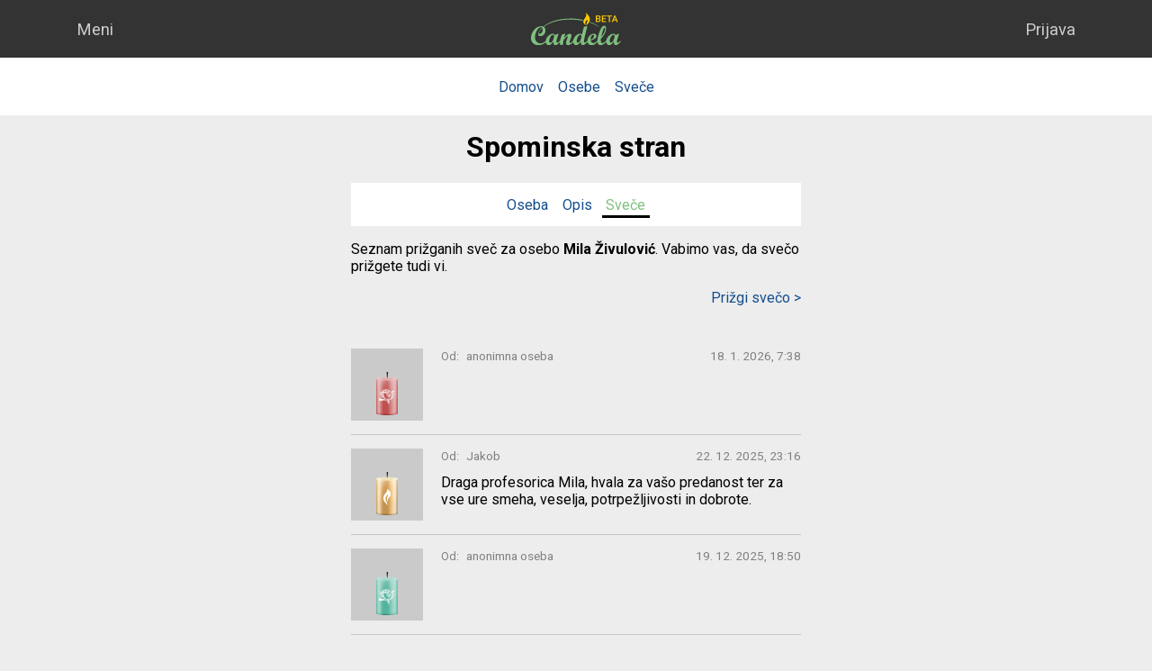

--- FILE ---
content_type: text/html; charset=utf-8
request_url: https://www.candela.rip/deceased/373?tab=candles
body_size: 3757
content:
<!DOCTYPE html><html lang="sl"><head><meta charset="UTF-8"><meta name="viewport" content="width=device-width, initial-scale=1.0"><meta http-equiv="X-UA-Compatible" content="ie=edge"><title>Mila Živulović - Candela</title><meta name="description" content="Candela.rip omogoča prižig brezplačne virtualne sveče osebam, ki jih pogrešamo, na okoljsko prijaznejši način z računalnika ali pametnega telefona"><meta name="keywords" content="virtualna svečka, prižiganje sveč, odpadne sveče, prižgite svečo, prižiganje sveč, spletni prižig sveče, spomin, prižig virtualne svečke"><meta property="og:title" content="Mila Živulović"><meta property="og:description" content="Candela.rip omogoča prižig brezplačne virtualne sveče osebam, ki jih pogrešamo, na okoljsko prijaznejši način z računalnika ali pametnega telefona."><meta property="og:image" content="https://www.candela.rip/images/socialMedia01.jpg"><meta property="og:image:width" content="2000"><meta property="og:image:height" content="1047"><meta property="og:site_name" content="Candela"><meta name="twitter:card" content="summary_large_image"><meta name="twitter:site" content="@RipCandela"><link rel="stylesheet" href="https://fonts.googleapis.com/css?family=Roboto:400,700&amp;display=swap"><link rel="stylesheet" href="/stylesheets/site.css"></head><body><div class="top-fixed-container"><header class="page-header"><div class="container"><div class="expand"><div class="dropdown"><button type="button" data-toggle="dropdown" aria-haspopup="true" aria-expanded="false">Meni</button><div class="dropdown-menu"><a class="dropdown-item" href="/about">O Candeli</a><a class="dropdown-item" href="/our-values">Vrednote Candele</a><a class="dropdown-item" href="/users/terms-of-use">Pogoji uporabe</a><a class="dropdown-item" href="/users/privacy-policy">Pogoji zasebnosti</a><a class="dropdown-item" href="/applications">Aplikacija</a></div></div></div><div class="centered"><a href="/"><img class="page-header-logo" src="/images/candelaLogoBeta.svg" alt="Candela logo"></a></div><div class="expand"><a href="/login">Prijava</a></div></div></header><nav class="nav-main"><div class="container"><a href="/">Domov</a><a href="/deceased">Osebe</a><a href="/lit-candles">Sveče</a></div></nav><div class="header-transition"></div></div><div class="page-header-offset"><main><div class="container" id="deceased-profile"><h1 class="page-heading">Spominska stran</h1><div class="tabs"><div role="tablist"><div class="container"><button class="btn btn-link" id="details" type="button" role="tab" aria-selected="false" aria-controls="details-tab">Oseba</button><button class="btn btn-link" id="description" type="button" role="tab" aria-selected="false" aria-controls="description-tab">Opis</button><button class="btn btn-link" id="candles" type="button" role="tab" aria-selected="true" aria-controls="candles-tab">Sveče</button></div></div><div id="details-tab" role="tabpanel" aria-labelledby="details" hidden><div class="main"><div class="avatar"><img src="/images/deceased/big/992ba69d07cc48d26910daeb845c2c96.jpg" alt="Profilna slika"></div><div class="name">Mila Živulović</div><div class="dates"><div class="birth"><div class="icon-alone"><span aria-hidden="true" data-icon="&#8727;"></span><span class="screen-reader-text">Datum rojstva</span></div><div class="date">31. 7. 1941</div></div><div class="death"><div class="icon-alone"><span aria-hidden="true" data-icon="&#8224;"></span><span class="screen-reader-text">Datum smrti</span></div><div class="date">19. 12. 2022</div></div></div></div><div class="details"><div><div>Kraj(i) bivanja:</div><div>Domžale</div></div><div><div>Kraj pokopa:</div><div>Domžale</div></div></div><div class="spotlight"><p>Zadnje prižgane sveče:</p><ul class="lit-candle-cards"><li class="lit-candle-card"><div class="candle"><img class="candle-base" src="/images/candles/base/s1_c6.png" alt="" style="height: 60%; bottom: 8%;"><img class="candle-decor" src="/images/candles/decor/s7_c2.png" alt="" style="height: 26%; bottom: 20%;"></div><div class="username">anonimna
oseba</div></li><li class="lit-candle-card"><div class="candle"><img class="candle-base" src="/images/candles/base/s1_c3.png" alt="" style="height: 60%; bottom: 8%;"><img class="candle-decor" src="/images/candles/decor/s4_c2.png" alt="" style="height: 26%; bottom: 20%;"></div><div class="username">Jakob</div></li><li class="lit-candle-card"><div class="candle"><img class="candle-base" src="/images/candles/base/s1_c13.png" alt="" style="height: 60%; bottom: 8%;"><img class="candle-decor" src="/images/candles/decor/s7_c2.png" alt="" style="height: 26%; bottom: 20%;"></div><div class="username">anonimna
oseba</div></li></ul><div class="actions"><div class="expand"></div><div class="centered"><a class="btn btn-primary" href="/lit-candles/new?d_id=373">Prižgi svečo</a></div><div class="expand"><button class="btn btn-link" id="to-all-lit" type="button">Vse<span class="shrink-line" aria-hidden="true" data-icon=" >"></span></button></div></div></div><div class="statistics"><div><div>Goreče sveče:</div><div class="lit-active"><div class="counter">0</div><div class="indicator inactive"><img src="/images/flame03.png" alt=""></div></div></div><div><div>Št. dni gorenja:</div><div>49</div></div></div><div class="admin"><div class="flex-container"><div class="name"><div>Pokojno osebo dodal:</div><div>Peter Napret</div></div></div></div><div class="social-media"><a class="btn btn-fb" href="https://www.facebook.com/sharer.php?u=https%3A%2F%2Fwww.candela.rip%2F%2Fdeceased%2F373" target="_blank" rel="noopener noreferrer"><img src="/images/facebook-share-icon.png" alt=""><span>Deli z drugimi</span></a></div></div><div id="description-tab" role="tabpanel" aria-labelledby="description" hidden><h1>Mila Živulović</h1><p>Profesorica klavirja na Glasbeni šoli Domžale, korepetitorka, prejemnica Gerbičeve nagrade za življenjsko delo.
S svojim predanim in srčnim načinom je znala navduševati mnoge generacije učencev klavirja, pa tudi drugih inštrumentov, ki jih je z izjemnim občutkom spremljala ob klavirju.</p></div><div id="candles-tab" role="tabpanel" aria-labelledby="candles"><p>Seznam prižganih sveč za osebo <strong>Mila Živulović</strong>. Vabimo vas, da svečo prižgete tudi vi.</p><div class="light-candle-link-container"><a href="/lit-candles/new?d_id=373">Prižgi svečo<span class="shrink-line" aria-hidden="true" data-icon=" >"></span></a></div><ul class="lit-candle-card-container-full"><li class="lit-candle-card"><div class="candle"><img class="candle-base" src="/images/candles/base/s1_c6.png" alt="" style="height: 60%; bottom: 8%;"><img class="candle-decor" src="/images/candles/decor/s7_c2.png" alt="" style="height: 26%; bottom: 20%;"></div><div class="details"><div class="from"><div><div class="prefix">Od:</div><div class="name">anonimna oseba</div></div><div class="start-time">18. 1. 2026, 7:38</div></div></div></li><li class="lit-candle-card"><div class="candle"><img class="candle-base" src="/images/candles/base/s1_c3.png" alt="" style="height: 60%; bottom: 8%;"><img class="candle-decor" src="/images/candles/decor/s4_c2.png" alt="" style="height: 26%; bottom: 20%;"></div><div class="details"><div class="from"><div><div class="prefix">Od:</div><div class="name">Jakob</div></div><div class="start-time">22. 12. 2025, 23:16</div></div><p class="message">Draga profesorica Mila, hvala za vašo predanost ter za vse ure smeha, veselja, potrpežljivosti in dobrote.</p></div></li><li class="lit-candle-card"><div class="candle"><img class="candle-base" src="/images/candles/base/s1_c13.png" alt="" style="height: 60%; bottom: 8%;"><img class="candle-decor" src="/images/candles/decor/s7_c2.png" alt="" style="height: 26%; bottom: 20%;"></div><div class="details"><div class="from"><div><div class="prefix">Od:</div><div class="name">anonimna oseba</div></div><div class="start-time">19. 12. 2025, 18:50</div></div></div></li><li class="lit-candle-card"><div class="candle"><img class="candle-base" src="/images/candles/base/s1_c6.png" alt="" style="height: 60%; bottom: 8%;"></div><div class="details"><div class="from"><div><div class="prefix">Od:</div><div class="name">anonimna oseba</div></div><div class="start-time">19. 12. 2025, 11:54</div></div></div></li><li class="lit-candle-card"><div class="candle"><img class="candle-base" src="/images/candles/base/s1_c13.png" alt="" style="height: 60%; bottom: 8%;"><img class="candle-decor" src="/images/candles/decor/s7_c2.png" alt="" style="height: 26%; bottom: 20%;"></div><div class="details"><div class="from"><div><div class="prefix">Od:</div><div class="name">anonimna oseba</div></div><div class="start-time">18. 12. 2025, 16:43</div></div></div></li><li class="lit-candle-card"><div class="candle"><img class="candle-base" src="/images/candles/base/s1_c3.png" alt="" style="height: 60%; bottom: 8%;"><img class="candle-decor" src="/images/candles/decor/s1_c2.png" alt="" style="height: 26%; bottom: 20%;"></div><div class="details"><div class="from"><div><div class="prefix">Od:</div><div class="name">Peter Napret</div></div><div class="start-time">1. 11. 2025, 20:31</div></div></div></li><li class="lit-candle-card"><div class="candle"><img class="candle-base" src="/images/candles/base/s1_c3.png" alt="" style="height: 60%; bottom: 8%;"><img class="candle-decor" src="/images/candles/decor/s1_c2.png" alt="" style="height: 26%; bottom: 20%;"></div><div class="details"><div class="from"><div><div class="prefix">Od:</div><div class="name">Peter Napret</div></div><div class="start-time">17. 8. 2025, 22:29</div></div></div></li><li class="lit-candle-card"><div class="candle"><img class="candle-base" src="/images/candles/base/s1_c3.png" alt="" style="height: 60%; bottom: 8%;"></div><div class="details"><div class="from"><div><div class="prefix">Od:</div><div class="name">Peter Napret</div></div><div class="start-time">20. 4. 2025, 21:11</div></div></div></li><li class="lit-candle-card"><div class="candle"><img class="candle-base" src="/images/candles/base/s1_c13.png" alt="" style="height: 60%; bottom: 8%;"><img class="candle-decor" src="/images/candles/decor/s7_c2.png" alt="" style="height: 26%; bottom: 20%;"></div><div class="details"><div class="from"><div><div class="prefix">Od:</div><div class="name">anonimna oseba</div></div><div class="start-time">19. 12. 2024, 21:55</div></div></div></li><li class="lit-candle-card"><div class="candle"><img class="candle-base" src="/images/candles/base/s1_c3.png" alt="" style="height: 60%; bottom: 8%;"><img class="candle-decor" src="/images/candles/decor/s4_c2.png" alt="" style="height: 26%; bottom: 20%;"></div><div class="details"><div class="from"><div><div class="prefix">Od:</div><div class="name">Peter Napret</div></div><div class="start-time">16. 12. 2024, 22:20</div></div></div></li><li class="lit-candle-card"><div class="candle"><img class="candle-base" src="/images/candles/base/s1_c3.png" alt="" style="height: 60%; bottom: 8%;"><img class="candle-decor" src="/images/candles/decor/s1_c2.png" alt="" style="height: 26%; bottom: 20%;"></div><div class="details"><div class="from"><div><div class="prefix">Od:</div><div class="name">anonimna oseba</div></div><div class="start-time">8. 11. 2024, 21:03</div></div></div></li><li class="lit-candle-card"><div class="candle"><img class="candle-base" src="/images/candles/base/s1_c3.png" alt="" style="height: 60%; bottom: 8%;"><img class="candle-decor" src="/images/candles/decor/s4_c2.png" alt="" style="height: 26%; bottom: 20%;"></div><div class="details"><div class="from"><div><div class="prefix">Od:</div><div class="name">Peter Napret</div></div><div class="start-time">29. 10. 2024, 19:44</div></div></div></li><li class="lit-candle-card"><div class="candle"><img class="candle-base" src="/images/candles/base/s1_c3.png" alt="" style="height: 60%; bottom: 8%;"><img class="candle-decor" src="/images/candles/decor/s8_c2.png" alt="" style="height: 26%; bottom: 20%;"></div><div class="details"><div class="from"><div><div class="prefix">Od:</div><div class="name">Peter Napret</div></div><div class="start-time">24. 10. 2024, 23:30</div></div></div></li><li class="lit-candle-card"><div class="candle"><img class="candle-base" src="/images/candles/base/s1_c3.png" alt="" style="height: 60%; bottom: 8%;"><img class="candle-decor" src="/images/candles/decor/s4_c2.png" alt="" style="height: 26%; bottom: 20%;"></div><div class="details"><div class="from"><div><div class="prefix">Od:</div><div class="name">Peter Napret</div></div><div class="start-time">6. 10. 2024, 20:15</div></div></div></li><li class="lit-candle-card"><div class="candle"><img class="candle-base" src="/images/candles/base/s1_c3.png" alt="" style="height: 60%; bottom: 8%;"><img class="candle-decor" src="/images/candles/decor/s4_c2.png" alt="" style="height: 26%; bottom: 20%;"></div><div class="details"><div class="from"><div><div class="prefix">Od:</div><div class="name">anonimna oseba</div></div><div class="start-time">20. 9. 2024, 22:22</div></div></div></li><li class="lit-candle-card"><div class="candle"><img class="candle-base" src="/images/candles/base/s1_c6.png" alt="" style="height: 60%; bottom: 8%;"><img class="candle-decor" src="/images/candles/decor/s7_c2.png" alt="" style="height: 26%; bottom: 20%;"></div><div class="details"><div class="from"><div><div class="prefix">Od:</div><div class="name">Peter Napret</div></div><div class="start-time">4. 9. 2024, 5:18</div></div></div></li><li class="lit-candle-card"><div class="candle"><img class="candle-base" src="/images/candles/base/s1_c3.png" alt="" style="height: 60%; bottom: 8%;"><img class="candle-decor" src="/images/candles/decor/s1_c2.png" alt="" style="height: 26%; bottom: 20%;"></div><div class="details"><div class="from"><div><div class="prefix">Od:</div><div class="name">Peter Napret</div></div><div class="start-time">16. 7. 2024, 14:35</div></div></div></li><li class="lit-candle-card"><div class="candle"><img class="candle-base" src="/images/candles/base/s1_c13.png" alt="" style="height: 60%; bottom: 8%;"><img class="candle-decor" src="/images/candles/decor/s4_c2.png" alt="" style="height: 26%; bottom: 20%;"></div><div class="details"><div class="from"><div><div class="prefix">Od:</div><div class="name">Peter Napret</div></div><div class="start-time">6. 7. 2024, 22:33</div></div></div></li><li class="lit-candle-card"><div class="candle"><img class="candle-base" src="/images/candles/base/s1_c3.png" alt="" style="height: 60%; bottom: 8%;"><img class="candle-decor" src="/images/candles/decor/s1_c2.png" alt="" style="height: 26%; bottom: 20%;"></div><div class="details"><div class="from"><div><div class="prefix">Od:</div><div class="name">Peter Napret</div></div><div class="start-time">22. 5. 2024, 22:35</div></div></div></li><li class="lit-candle-card"><div class="candle"><img class="candle-base" src="/images/candles/base/s1_c6.png" alt="" style="height: 60%; bottom: 8%;"><img class="candle-decor" src="/images/candles/decor/s4_c2.png" alt="" style="height: 26%; bottom: 20%;"></div><div class="details"><div class="from"><div><div class="prefix">Od:</div><div class="name">Peter Napret</div></div><div class="start-time">2. 5. 2024, 22:29</div></div></div></li><li class="lit-candle-card"><div class="candle"><img class="candle-base" src="/images/candles/base/s1_c6.png" alt="" style="height: 60%; bottom: 8%;"><img class="candle-decor" src="/images/candles/decor/s4_c1.png" alt="" style="height: 26%; bottom: 20%;"></div><div class="details"><div class="from"><div><div class="prefix">Od:</div><div class="name">anonimna oseba</div></div><div class="start-time">5. 4. 2024, 19:02</div></div></div></li><li class="lit-candle-card"><div class="candle"><img class="candle-base" src="/images/candles/base/s1_c6.png" alt="" style="height: 60%; bottom: 8%;"><img class="candle-decor" src="/images/candles/decor/s8_c2.png" alt="" style="height: 26%; bottom: 20%;"></div><div class="details"><div class="from"><div><div class="prefix">Od:</div><div class="name">anonimna oseba</div></div><div class="start-time">2. 1. 2024, 6:40</div></div></div></li><li class="lit-candle-card"><div class="candle"><img class="candle-base" src="/images/candles/base/s1_c6.png" alt="" style="height: 60%; bottom: 8%;"></div><div class="details"><div class="from"><div><div class="prefix">Od:</div><div class="name">anonimna oseba</div></div><div class="start-time">18. 12. 2023, 20:25</div></div></div></li><li class="lit-candle-card"><div class="candle"><img class="candle-base" src="/images/candles/base/s1_c6.png" alt="" style="height: 60%; bottom: 8%;"><img class="candle-decor" src="/images/candles/decor/s7_c1.png" alt="" style="height: 26%; bottom: 20%;"></div><div class="details"><div class="from"><div><div class="prefix">Od:</div><div class="name">anonimna oseba</div></div><div class="start-time">17. 12. 2023, 16:28</div></div></div></li><li class="lit-candle-card"><div class="candle"><img class="candle-base" src="/images/candles/base/s1_c6.png" alt="" style="height: 60%; bottom: 8%;"><img class="candle-decor" src="/images/candles/decor/s7_c1.png" alt="" style="height: 26%; bottom: 20%;"></div><div class="details"><div class="from"><div><div class="prefix">Od:</div><div class="name">Peter Napret</div></div><div class="start-time">16. 12. 2023, 0:11</div></div></div></li><li class="lit-candle-card"><div class="candle"><img class="candle-base" src="/images/candles/base/s1_c6.png" alt="" style="height: 60%; bottom: 8%;"><img class="candle-decor" src="/images/candles/decor/s7_c1.png" alt="" style="height: 26%; bottom: 20%;"></div><div class="details"><div class="from"><div><div class="prefix">Od:</div><div class="name">Peter Napret</div></div><div class="start-time">2. 12. 2023, 19:08</div></div></div></li><li class="lit-candle-card"><div class="candle"><img class="candle-base" src="/images/candles/base/s1_c3.png" alt="" style="height: 60%; bottom: 8%;"><img class="candle-decor" src="/images/candles/decor/s7_c1.png" alt="" style="height: 26%; bottom: 20%;"></div><div class="details"><div class="from"><div><div class="prefix">Od:</div><div class="name">anonimna oseba</div></div><div class="start-time">9. 11. 2023, 22:16</div></div></div></li><li class="lit-candle-card"><div class="candle"><img class="candle-base" src="/images/candles/base/s1_c6.png" alt="" style="height: 60%; bottom: 8%;"></div><div class="details"><div class="from"><div><div class="prefix">Od:</div><div class="name">Milena</div></div><div class="start-time">3. 11. 2023, 11:38</div></div><p class="message">Draga profesorica, počivajte v miru</p></div></li><li class="lit-candle-card"><div class="candle"><img class="candle-base" src="/images/candles/base/s1_c3.png" alt="" style="height: 60%; bottom: 8%;"><img class="candle-decor" src="/images/candles/decor/s4_c2.png" alt="" style="height: 26%; bottom: 20%;"></div><div class="details"><div class="from"><div><div class="prefix">Od:</div><div class="name">Peter Napret</div></div><div class="start-time">31. 10. 2023, 16:07</div></div></div></li><li class="lit-candle-card"><div class="candle"><img class="candle-base" src="/images/candles/base/s1_c3.png" alt="" style="height: 60%; bottom: 8%;"><img class="candle-decor" src="/images/candles/decor/s1_c2.png" alt="" style="height: 26%; bottom: 20%;"></div><div class="details"><div class="from"><div><div class="prefix">Od:</div><div class="name">Peter Napret</div></div><div class="start-time">17. 10. 2023, 23:14</div></div></div></li><li class="lit-candle-card"><div class="candle"><img class="candle-base" src="/images/candles/base/s1_c3.png" alt="" style="height: 60%; bottom: 8%;"></div><div class="details"><div class="from"><div><div class="prefix">Od:</div><div class="name">anonimna oseba</div></div><div class="start-time">15. 10. 2023, 23:14</div></div></div></li><li class="lit-candle-card"><div class="candle"><img class="candle-base" src="/images/candles/base/s1_c3.png" alt="" style="height: 60%; bottom: 8%;"></div><div class="details"><div class="from"><div><div class="prefix">Od:</div><div class="name">Peter Napret</div></div><div class="start-time">12. 10. 2023, 12:08</div></div></div></li><li class="lit-candle-card"><div class="candle"><img class="candle-base" src="/images/candles/base/s1_c3.png" alt="" style="height: 60%; bottom: 8%;"><img class="candle-decor" src="/images/candles/decor/s1_c2.png" alt="" style="height: 26%; bottom: 20%;"></div><div class="details"><div class="from"><div><div class="prefix">Od:</div><div class="name">Peter Napret</div></div><div class="start-time">27. 8. 2023, 22:27</div></div></div></li><li class="lit-candle-card"><div class="candle"><img class="candle-base" src="/images/candles/base/s1_c3.png" alt="" style="height: 60%; bottom: 8%;"><img class="candle-decor" src="/images/candles/decor/s4_c2.png" alt="" style="height: 26%; bottom: 20%;"></div><div class="details"><div class="from"><div><div class="prefix">Od:</div><div class="name">Peter Napret</div></div><div class="start-time">19. 8. 2023, 14:17</div></div></div></li><li class="lit-candle-card"><div class="candle"><img class="candle-base" src="/images/candles/base/s1_c3.png" alt="" style="height: 60%; bottom: 8%;"><img class="candle-decor" src="/images/candles/decor/s4_c2.png" alt="" style="height: 26%; bottom: 20%;"></div><div class="details"><div class="from"><div><div class="prefix">Od:</div><div class="name">Peter Napret</div></div><div class="start-time">7. 8. 2023, 22:36</div></div></div></li><li class="lit-candle-card"><div class="candle"><img class="candle-base" src="/images/candles/base/s1_c3.png" alt="" style="height: 60%; bottom: 8%;"><img class="candle-decor" src="/images/candles/decor/s7_c2.png" alt="" style="height: 26%; bottom: 20%;"></div><div class="details"><div class="from"><div><div class="prefix">Od:</div><div class="name">anonimna oseba</div></div><div class="start-time">4. 8. 2023, 2:52</div></div></div></li><li class="lit-candle-card"><div class="candle"><img class="candle-base" src="/images/candles/base/s1_c3.png" alt="" style="height: 60%; bottom: 8%;"></div><div class="details"><div class="from"><div><div class="prefix">Od:</div><div class="name">Peter Napret</div></div><div class="start-time">10. 7. 2023, 7:35</div></div></div></li><li class="lit-candle-card"><div class="candle"><img class="candle-base" src="/images/candles/base/s1_c3.png" alt="" style="height: 60%; bottom: 8%;"><img class="candle-decor" src="/images/candles/decor/s8_c2.png" alt="" style="height: 26%; bottom: 20%;"></div><div class="details"><div class="from"><div><div class="prefix">Od:</div><div class="name">Peter Napret</div></div><div class="start-time">8. 7. 2023, 22:39</div></div></div></li><li class="lit-candle-card"><div class="candle"><img class="candle-base" src="/images/candles/base/s1_c13.png" alt="" style="height: 60%; bottom: 8%;"><img class="candle-decor" src="/images/candles/decor/s4_c2.png" alt="" style="height: 26%; bottom: 20%;"></div><div class="details"><div class="from"><div><div class="prefix">Od:</div><div class="name">anonimna oseba</div></div><div class="start-time">30. 6. 2023, 13:54</div></div></div></li><li class="lit-candle-card"><div class="candle"><img class="candle-base" src="/images/candles/base/s1_c6.png" alt="" style="height: 60%; bottom: 8%;"><img class="candle-decor" src="/images/candles/decor/s4_c2.png" alt="" style="height: 26%; bottom: 20%;"></div><div class="details"><div class="from"><div><div class="prefix">Od:</div><div class="name">anonimna oseba</div></div><div class="start-time">21. 6. 2023, 22:02</div></div></div></li><li class="lit-candle-card"><div class="candle"><img class="candle-base" src="/images/candles/base/s1_c3.png" alt="" style="height: 60%; bottom: 8%;"><img class="candle-decor" src="/images/candles/decor/s8_c2.png" alt="" style="height: 26%; bottom: 20%;"></div><div class="details"><div class="from"><div><div class="prefix">Od:</div><div class="name">anonimna oseba</div></div><div class="start-time">5. 6. 2023, 1:06</div></div></div></li><li class="lit-candle-card"><div class="candle"><img class="candle-base" src="/images/candles/base/s1_c3.png" alt="" style="height: 60%; bottom: 8%;"><img class="candle-decor" src="/images/candles/decor/s2_c1.png" alt="" style="height: 26%; bottom: 20%;"></div><div class="details"><div class="from"><div><div class="prefix">Od:</div><div class="name">JN</div></div><div class="start-time">4. 6. 2023, 18:08</div></div><p class="message">Draga profesorica Mila! Bili ste mi vzor, dali ste mi voljo in pokazali kako ljubiti glasbo. Žal je usoda prehitela najino snidenje, zato vam danes v spomin zaigram en Mali ples. Vaš nekdanji učenec.</p></div></li><li class="lit-candle-card"><div class="candle"><img class="candle-base" src="/images/candles/base/s1_c13.png" alt="" style="height: 60%; bottom: 8%;"><img class="candle-decor" src="/images/candles/decor/s4_c2.png" alt="" style="height: 26%; bottom: 20%;"></div><div class="details"><div class="from"><div><div class="prefix">Od:</div><div class="name">anonimna oseba</div></div><div class="start-time">17. 5. 2023, 23:05</div></div></div></li><li class="lit-candle-card"><div class="candle"><img class="candle-base" src="/images/candles/base/s1_c3.png" alt="" style="height: 60%; bottom: 8%;"><img class="candle-decor" src="/images/candles/decor/s4_c2.png" alt="" style="height: 26%; bottom: 20%;"></div><div class="details"><div class="from"><div><div class="prefix">Od:</div><div class="name">anonimna oseba</div></div><div class="start-time">11. 5. 2023, 8:16</div></div></div></li><li class="lit-candle-card"><div class="candle"><img class="candle-base" src="/images/candles/base/s1_c6.png" alt="" style="height: 60%; bottom: 8%;"><img class="candle-decor" src="/images/candles/decor/s4_c2.png" alt="" style="height: 26%; bottom: 20%;"></div><div class="details"><div class="from"><div><div class="prefix">Od:</div><div class="name">anonimna oseba</div></div><div class="start-time">23. 4. 2023, 14:02</div></div></div></li><li class="lit-candle-card"><div class="candle"><img class="candle-base" src="/images/candles/base/s1_c6.png" alt="" style="height: 60%; bottom: 8%;"><img class="candle-decor" src="/images/candles/decor/s8_c1.png" alt="" style="height: 26%; bottom: 20%;"></div><div class="details"><div class="from"><div><div class="prefix">Od:</div><div class="name">Peter Napret</div></div><div class="start-time">16. 4. 2023, 22:50</div></div></div></li><li class="lit-candle-card"><div class="candle"><img class="candle-base" src="/images/candles/base/s1_c6.png" alt="" style="height: 60%; bottom: 8%;"><img class="candle-decor" src="/images/candles/decor/s4_c2.png" alt="" style="height: 26%; bottom: 20%;"></div><div class="details"><div class="from"><div><div class="prefix">Od:</div><div class="name">anonimna oseba</div></div><div class="start-time">9. 4. 2023, 21:46</div></div></div></li><li class="lit-candle-card"><div class="candle"><img class="candle-base" src="/images/candles/base/s1_c13.png" alt="" style="height: 60%; bottom: 8%;"><img class="candle-decor" src="/images/candles/decor/s7_c1.png" alt="" style="height: 26%; bottom: 20%;"></div><div class="details"><div class="from"><div><div class="prefix">Od:</div><div class="name">Peter Napret</div></div><div class="start-time">8. 4. 2023, 12:53</div></div></div></li><li class="lit-candle-card"><div class="candle"><img class="candle-base" src="/images/candles/base/s1_c6.png" alt="" style="height: 60%; bottom: 8%;"><img class="candle-decor" src="/images/candles/decor/s7_c1.png" alt="" style="height: 26%; bottom: 20%;"></div><div class="details"><div class="from"><div><div class="prefix">Od:</div><div class="name">Peter Napret</div></div><div class="start-time">6. 4. 2023, 6:04</div></div><p class="message">Glasbeni kolegici v spomin.</p></div></li></ul><div class="pagination-container"><p class="card-list-counter">1–49 / 49</p><nav class="navigation-btns" aria-label="Strani prižganih sveč pokojni osebi Mila Živulović"><div class="btn btn-primary disabled"><span aria-hidden="true" data-icon="<<"></span></div><div class="btn btn-primary disabled"><span aria-hidden="true" data-icon="<"></span></div><div class="btn btn-primary disabled"><span aria-hidden="true" data-icon=">"></span></div><div class="btn btn-primary disabled"><span aria-hidden="true" data-icon=">>"></span></div></nav></div></div></div></div></main></div><script>function downloadJSAtOnload() {
const globals = document.createElement('script')
globals.src = "/javascripts/globals.js"
document.body.appendChild(globals)

const general = document.createElement('script')
general.src = "/javascripts/general.js"
document.body.appendChild(general)
}
if (window.addEventListener)
window.addEventListener('load', downloadJSAtOnload)
else if (window.attachEvent)
window.attachEvent('onload', downloadJSAtOnload)
else window.onload = downloadJSAtOnload
</script></body></html>

--- FILE ---
content_type: text/css; charset=UTF-8
request_url: https://www.candela.rip/stylesheets/site.css
body_size: 12105
content:
/**
 *
 * STYLES FOR THE WHOLE SITE
 *
 * LEGEND
 *
 *
 * To be created when the file has been given some decent shape.
 *
 * General styles and resets
 * Main page styles (main.pug)
 *
 *
 *
 */

/* Add sections */

/*=================================================
=            General styles and resets            =
=================================================*/

/*----------  General resets  ----------*/

*,
*:before,
*:after {
    box-sizing: border-box;
}

img {
    display: block;
}

html {
    /* height: 100%; */
    font-family: Roboto, sans-serif;
}

body {
    /* height: 100%; */
    margin: 0;
    /* display: flex; */
    /* flex-direction: column; */
    background-color: #ededed;
}

/*----------  Copied and modified Bootstrap Cosmo Styles  ----------*/

input,
button,
select,
optgroup,
textarea {
    margin: 0;
    font-family: inherit;
    font-size: inherit;
    line-height: inherit;
}

button,
input {
    overflow: visible;
}

button,
select {
    text-transform: none;
}

select {
    word-wrap: normal;
}

textarea {
    resize: none;
    height: 350px;
}

.container {
    padding: 0 15px;
    margin: auto;
}

@media (min-width: 576px) {
    .container {
        max-width: 540px;
    }
}

@media (min-width: 768px) {
    .container {
        max-width: 720px;
    }
}

@media (min-width: 992px) {
    .container {
        max-width: 960px;
    }
}

@media (min-width: 1200px) {
    .container {
        max-width: 1140px;
    }
}

fieldset {
    min-width: 0;
    padding: 0;
    margin: 0;
    border: 0;
}

legend {
    display: block;
    width: 100%;
    max-width: 100%;
    padding: 0;
    margin-bottom: 1rem;
    font-weight: bold;
    line-height: inherit;
    color: inherit;
    white-space: normal;
}

.form-control {
    display: block;
    width: 100%;
    padding: 0.375rem 0.75rem;
    font-size: 0.9375rem;
    line-height: 1.5;
    color: #495057;
    background-color: #fff;
    background-clip: padding-box;
    border: 1px solid #aaa;
    border-radius: 0;
    -webkit-transition: border-color 0.15s ease-in-out, -webkit-box-shadow 0.15s ease-in-out;
    transition: border-color 0.15s ease-in-out, -webkit-box-shadow 0.15s ease-in-out;
    transition: border-color 0.15s ease-in-out, box-shadow 0.15s ease-in-out;
    transition: border-color 0.15s ease-in-out, box-shadow 0.15s ease-in-out, -webkit-box-shadow 0.15s ease-in-out;
}

@media screen and (prefers-reduced-motion: reduce) {

    .form-control {
        -webkit-transition: none;
        transition: none;
    }
}

.form-control::-ms-expand {
    background-color: transparent;
    border: 0;
}

.form-control:focus {
    color: #495057;
    background-color: #fff;
    border-color: #98c2f2;
    outline: 0;
    -webkit-box-shadow: 0 0 0 0.2rem rgba(39, 128, 227, 0.25);
    box-shadow: 0 0 0 0.2rem rgba(39, 128, 227, 0.25);
}

.form-control::-webkit-input-placeholder {
    color: #868e96;
    opacity: 1;
}

.form-control:-ms-input-placeholder {
    color: #868e96;
    opacity: 1;
}

.form-control::-ms-input-placeholder {
    color: #868e96;
    opacity: 1;
}

.form-control::placeholder {
    color: #868e96;
    opacity: 1;
}

.form-control:disabled,
.form-control:disabled[readonly] {
    background-color: #e9ecef;
    opacity: 1;
}

select#select-interval:focus::-ms-value {
    color: #495057;
    background-color: #fff;
}

.form-primary-btn-container {
    display: flex;
    justify-content: center;
    margin-top: 20px;
}

.btn {
    display: inline-block;
    font-weight: 400;
    text-align: center;
    white-space: nowrap;
    vertical-align: middle;
    -webkit-user-select: none;
    -moz-user-select: none;
    -ms-user-select: none;
    user-select: none;
    border: 1px solid transparent;
    padding: 0.375rem 0.75rem;
    font-size: 0.9375rem;
    line-height: 1.5;
    border-radius: 0;
    -webkit-transition: color 0.15s ease-in-out, background-color 0.15s ease-in-out, border-color 0.15s ease-in-out, -webkit-box-shadow 0.15s ease-in-out;
    transition: color 0.15s ease-in-out, background-color 0.15s ease-in-out, border-color 0.15s ease-in-out, -webkit-box-shadow 0.15s ease-in-out;
    transition: color 0.15s ease-in-out, background-color 0.15s ease-in-out, border-color 0.15s ease-in-out, box-shadow 0.15s ease-in-out;
    transition: color 0.15s ease-in-out, background-color 0.15s ease-in-out, border-color 0.15s ease-in-out, box-shadow 0.15s ease-in-out, -webkit-box-shadow 0.15s ease-in-out;
}

@media screen and (prefers-reduced-motion: reduce) {
    .btn {
        -webkit-transition: none;
        transition: none;
    }
}

.btn:hover,
.btn:focus {
    text-decoration: none;
}

.btn:focus,
.btn.focus {
    outline: 0;
    -webkit-box-shadow: 0 0 0 0.2rem rgba(39, 128, 227, 0.25);
    box-shadow: 0 0 0 0.2rem rgba(39, 128, 227, 0.25);
}

.btn.disabled,
.btn:disabled {
    opacity: 0.65;
}

.btn:not(:disabled):not(.disabled),
button:not(:disabled):not(.disabled) {
    cursor: pointer;
}

.btn:not(:disabled):not(.disabled):active,
.btn:not(:disabled):not(.disabled).active {
    background-image: none;
}

a.btn.disabled,
fieldset:disabled a.btn {
    pointer-events: none;
}

.form-primary-btn-container .btn {
    margin-left: 5px;
}

.form-primary-btn-container .btn:first-child {
    margin-left: 0;
}

.btn-primary {
    color: #fff;
    background-color: #82b53f;
    border-color: #82b53f;
}

.btn-primary:hover {
    color: #fff;
    background-color: #9ac760;
    border-color: #9ac760;
}

.btn-primary:focus,
.btn-primary.focus {
    -webkit-box-shadow: 0 0 0 0.2rem rgba(39, 128, 227, 0.5);
    box-shadow: 0 0 0 0.2rem rgba(39, 128, 227, 0.5);
}

.btn-primary.disabled,
.btn-primary:disabled {
    color: #fff;
    background-color: #5d5545;
    border-color: #5d5545;
}

.btn-primary:not(:disabled):not(.disabled):active,
.btn-primary:not(:disabled):not(.disabled).active,
.show>.btn-primary.dropdown-toggle {
    color: #fff;
    background-color: #b3dd7d;
    border-color: #b3dd7d;
}

.btn-primary:not(:disabled):not(.disabled):active:focus,
.btn-primary:not(:disabled):not(.disabled).active:focus,
.show>.btn-primary.dropdown-toggle:focus {
    -webkit-box-shadow: 0 0 0 0.2rem rgba(39, 128, 227, 0.5);
    box-shadow: 0 0 0 0.2rem rgba(39, 128, 227, 0.5);
}

.btn-secondary {
    color: #000;
    background-color: #ffcc00;
    border-color: #ffcc00;
}

.btn-secondary:hover {
    color: #000;
    background-color: #ffdd00;
    border-color: #ffdd00;
}

.btn-secondary:focus,
.btn-secondary.focus {
    -webkit-box-shadow: 0 0 0 0.2rem rgba(39, 128, 227, 0.5);
    box-shadow: 0 0 0 0.2rem rgba(39, 128, 227, 0.5);
}

.btn-secondary.disabled,
.btn-secondary:disabled {
    color: #fff;
    background-color: #5d5545;
    border-color: #5d5545;
}

.btn-secondary:not(:disabled):not(.disabled):active,
.btn-secondary:not(:disabled):not(.disabled).active,
.show>.btn-secondary.dropdown-toggle {
    color: #000;
    background-color: #ffee00;
    border-color: #ffee00;
}

.btn-secondary:not(:disabled):not(.disabled):active:focus,
.btn-secondary:not(:disabled):not(.disabled).active:focus,
.show>.btn-secondary.dropdown-toggle:focus {
    -webkit-box-shadow: 0 0 0 0.2rem rgba(39, 128, 227, 0.5);
    box-shadow: 0 0 0 0.2rem rgba(39, 128, 227, 0.5);
}

.btn-info {
    color: #fff;
    background-color: #2196F3;
    border-color: #2196F3;
}

.btn-info:hover {
    color: #fff;
    background-color: #44a2ec;
    border-color: #44a2ec;
}

.btn-info:focus,
.btn-info.focus {
    -webkit-box-shadow: 0 0 0 0.2rem rgba(39, 128, 227, 0.5);
    box-shadow: 0 0 0 0.2rem rgba(39, 128, 227, 0.5);
}

.btn-info.disabled,
.btn-info:disabled {
    color: #fff;
    background-color: #5d5545;
    border-color: #5d5545;
}

.btn-info:not(:disabled):not(.disabled):active,
.btn-info:not(:disabled):not(.disabled).active,
.show>.btn-info.dropdown-toggle {
    color: #fff;
    background-color: #6db4ec;
    border-color: #6db4ec;
}

.btn-info:not(:disabled):not(.disabled):active:focus,
.btn-info:not(:disabled):not(.disabled).active:focus,
.show>.btn-info.dropdown-toggle:focus {
    -webkit-box-shadow: 0 0 0 0.2rem rgba(39, 128, 227, 0.5);
    box-shadow: 0 0 0 0.2rem rgba(39, 128, 227, 0.5);
}

.btn-link {
    font-weight: 400;
    color: #154e8e;
    text-decoration: none;
    font-size: 1rem;
}

.btn-link:hover {
    color: #165ba8;
    text-decoration: underline;
}

.btn-link:focus,
.btn-link.focus {
    text-decoration: underline;
    box-shadow: none;
}

.btn-link:disabled,
.btn-link.disabled {
    color: #6c757d;
    pointer-events: none;
}

.btn-fb {
    color: #fff;
    background-color: #0268e2;
    border-color: #0268e2;
}

.btn-fb:hover {
    color: #fff;
    background-color: #0676e8;
    border-color: #0676e8;
}

.btn-fb:focus,
.btn-fb.focus {
    -webkit-box-shadow: 0 0 0 0.2rem rgba(39, 128, 227, 0.5);
    box-shadow: 0 0 0 0.2rem rgba(39, 128, 227, 0.5);
}

.btn-fb.disabled,
.btn-fb:disabled {
    color: #fff;
    background-color: #5d5545;
    border-color: #5d5545;
}

.btn-fb:not(:disabled):not(.disabled):active,
.btn-fb:not(:disabled):not(.disabled).active,
.show>.btn-fb.dropdown-toggle {
    color: #fff;
    background-color: #15a2fa;
    border-color: #15a2fa;
}

.btn-fb:not(:disabled):not(.disabled):active:focus,
.btn-fb:not(:disabled):not(.disabled).active:focus,
.show>.btn-fb.dropdown-toggle:focus {
    -webkit-box-shadow: 0 0 0 0.2rem rgba(39, 128, 227, 0.5);
    box-shadow: 0 0 0 0.2rem rgba(39, 128, 227, 0.5);
}

.btn-fb {
    display: flex;
    align-items: center;
}

.btn-fb>span {
    margin-left: .3rem;
}

@media (min-width: 768px) {
    .form-primary-btn-container .btn {
        margin-left: 30px;
    }
}

a,
.fake-link {
    color: #154e8e;
    text-decoration: none;
    background-color: transparent;
    -webkit-text-decoration-skip: objects;
}

a:hover,
.fake-link:hover {
    color: #165ba8;
    text-decoration: underline;
}

.link-alert {
    color: red;
    /* font-weight: bold; */
}

.link-alert:hover {
    color: #c90000;
    text-decoration: underline;
}

.dropdown {
    position: relative;
}

.dropdown-menu {
    position: absolute;
    top: 100%;
    /* left: 0; */
    z-index: 100;
    display: none;
    /* float: left; */
    /* min-width: 10rem; */
    padding: 0.5rem 0;
    margin: 0.125rem 0 0;
    /* font-size: 1rem; */
    color: #212529;
    /* text-align: left; */
    /* list-style: none; */
    background-color: #fff;
    /* background-clip: padding-box; */
    /* border: 1px solid rgba(0, 0, 0, 0.15); */
    /* border-radius: 0.25rem; */
}

.dropdown-menu-right {
    right: 0;
    /* left: auto; */
}

.dropdown-menu.show {
    display: block;
}

.dropdown-item {
    display: block;
    /* width: 100%; */
    padding: 0.25rem 1.5rem;
    /* clear: both; */
    /* font-weight: 400; */
    color: #212529;
    /* text-align: inherit; */
    white-space: nowrap;
    /* background-color: transparent; */
    /* border: 0; */
}

.dropdown-item:hover,
.dropdown-item:focus {
    color: #16181b;
    text-decoration: none;
    background-color: #f8f9fa;
}

.dropdown-item.active,
.dropdown-item:active {
    color: #fff;
    text-decoration: none;
    background-color: #007bff;
}

.dropdown-item.disabled,
.dropdown-item:disabled {
    color: #6c757d;
    pointer-events: none;
    background-color: transparent;
}

.alert {
    padding: .75rem 1.25rem;
    margin-bottom: 1rem;
    border: 1px solid transparent;
    border-radius: .25rem;
}

.alert-success {
    color: #155724;
    background-color: #d4edda;
    border-color: #c3e6cb;
}

.alert-warning {
    color: #856404;
    background-color: #fff3cd;
    border-color: #ffeeba;
}

.alert-danger {
    color: #721c24;
    background-color: #f8d7da;
    border-color: #f5c6cb;
}

.alert-info {
    color: #0c5460;
    background-color: #d1ecf1;
    border-color: #bee5eb;
}

/*----------  Custom general styles  ----------*/

.top-fixed-container {
    position: fixed;
    top: 0;
    z-index: 10;
    width: 100%;
    pointer-events: none;
}

.page-header {
    /* position: fixed; */
    height: 4rem;
    /* width: 100%; */
    background-color: #333;
    /* z-index: 11; */
    /* top: 0; */
    pointer-events: auto;
}

.page-header>.container {
    height: 100%;
    display: flex;
    justify-content: center;
    align-items: center;
}

.page-header>.container>.expand {
    align-self: stretch;
}

.page-header>.container>.expand>.dropdown {
    display: flex;
    align-items: center;
}

.page-header .expand>a {
    align-self: center;
    color: #ccc;
    font-size: 1.15rem;
}

.page-header button {
    /* display: block; */
    border: none;
    padding: 0;
    background-color: transparent;
    color: #ccc;
    font-size: 1.15rem;
}

.page-header-logo {
    height: 2.3rem;
}

.nav-main {
    height: 4rem;
    background-color: white;
    pointer-events: auto;
}

.nav-content,
[role="tablist"] {
    height: 3rem;
    background-color: white;
    display: flex;
    justify-content: center;
    align-items: center;
}

.nav-main>.container {
    height: 100%;
    display: flex;
    justify-content: center;
    align-items: center;
}

.nav-main>.container>* {
    margin-left: 1rem;
}

.nav-content>*,
button.btn.btn-link[role="tab"] {
    margin-left: .4rem;
    padding: .3375rem .3rem .3375rem .3rem;
    border: none;
    line-height: normal;
    background-color: transparent;
}

.nav-main>.container>*:first-child,
.nav-content>*:first-child,
button.btn.btn-link[role="tab"]:first-child {
    margin-left: 0;
}

.nav-main a.active {
    color: #7fbf7f;
    outline: .1875rem solid black;
    outline-offset: .3rem;
}

.nav-content a.active,
button.btn.btn-link[role="tab"][aria-selected="true"] {
    color: #7fbf7f;
    padding: .3375rem .3rem .15rem .3rem;
    border-bottom: .1875rem solid black;
}

.header-transition {
    height: 1rem;
    background-image: linear-gradient(rgba(237, 237, 237, 1), rgba(237, 237, 237, 0));
}

.header-transition.home {
    position: fixed;
    position: -webkit-sticky;
    position: sticky;
    top: 8rem;
    z-index: 1;
    pointer-events: none;
}

.page-header-offset-home {
    margin: 8rem 0 3rem;
}

.page-header-offset {
    margin-top: 9rem;
}

.flash-container-home {
    margin-top: 2rem;
}

/* main {
    flex: 1;
    margin-top: 6rem;
    background-color: #ededed;
} */

#page-heading {
    text-align: center;
    margin-top: 5vh;
}

#page-heading span {
    display: block;
}

#page-heading span:nth-child(2) {
    font-size: 0.5em;
}

.page-heading {
    text-align: center;
}

.link-beside-heading-container {
    display: flex;
    justify-content: space-between;
    align-items: center;
}

.link-beside-heading-container>a {
    margin-left: 1rem;
}

.icon-alone {
    display: inline-block;
}

[data-icon]::before {
    content: attr(data-icon);
}

.shrink-line {
    line-height: 0;
}

.screen-reader-text {
    position: absolute;
    top: -9999px;
    left: -9999px;
}

.narrow {
    max-width: 500px;
    margin: auto;
}

/*=====  End of General styles and resets  ======*/

/*===================================================
=            Main page styles (main.pug)            =
===================================================*/

.page-header.main-page {
    position: static;
}

.centered {
    flex: none;
}

.expand {
    flex: 1 1 0;
}

.expand:first-child {
    display: flex;
    justify-content: flex-start;
}

.expand:last-child {
    display: flex;
    justify-content: flex-end;
}

main.main-page {
    min-height: 0;
    margin-top: 0;
    background-color: #979e94;
    background-size: cover;
    overflow: hidden;
    /* background-position: left;
    background-position: right;
    background-position: bottom;
    background-position: center;
    background-position: top; */
}

main.main-page.no-candle {
    background-image: url("/images/mainBackground03.jpg");
    color: white;
}

main.main-page>.container {
    height: 100%;
    display: flex;
    flex-direction: column;
}

main.main-page .main-content {
    flex: 1;
    min-height: 0;
    display: flex;
    flex-direction: column;
    justify-content: space-between;
    align-items: center;
    font-size: 5vh;
    text-align: center;
}

#slogan {
    padding-top: 2vh;
    font-size: 3vh;
    color: #ccc;
}

#dedication {
    padding-top: 2vh;
    font-size: 2vh;
}


main.main-page #candle-container {
    flex: 1;
    min-height: 0;
    width: 100%;
}

main.main-page #candle-container #inner-candle-container {
    height: 100%;
    display: flex;
    justify-content: center;
}

main.main-page #candle-container #inner-candle-container img {
    height: 100%;
}

main.main-page nav {
    text-align: center;
    display: flex;
    justify-content: center;
    align-items: center;
    margin: 6vh 0 4vh;
}

.btn-nav {
    /* padding: 10px; */
    /* box-shadow: inset 0px 0px 0 3px white, inset 0 0 0 6px black, 0 8px 20px -2px rgba(0, 0, 0, 0.5); */
    /* background-color: #82b440; */
    /* border-color: #82b440; */
    /* color: white; */
    background-color: #e0a800;
    font-size: 2vh;
    color: black;
    transition: background-color 0.15s ease-in-out, box-shadow 0.15s ease-in-out;
    padding: 8.5px 15px;
    box-shadow: 0px 0px 9px 5px white;
}

.main-page.no-candle .btn-nav {
    font-size: 3vh;
}

.btn-nav:hover,
.btn-nav:focus {
    background-color: #ffcc00;
    outline: none;
    color: black;
    text-decoration: none;
    box-shadow: 0px 0px 10px 7px white;
}

.btn-nav:active {
    background-color: #ffee00;
}

/* .slogan-figure {
    margin: 0;
}

.slogan-figure img {
    width: 100%;
} */

.main-page-slogan-container {
    height: 200px;
    background: url("/images/sloganBackground02.png") left no-repeat #020201;
    display: flex;
    justify-content: flex-end;
    align-items: center;
}

.main-page-slogan-container:hover {
    color: #ffcc00;
}

.main-page-slogan-container h1 {
    flex: 0 0 50%;
    padding: 0 15px;
    color: #ccc;
    text-align: center;
}

.page-header-offset-home>main>.container>.narrow {
    margin-top: 2rem
}

.page-header-offset-home>main>.container>.narrow:first-child {
    margin-top: 0
}

.pagination-container {
    margin: 1rem 0;
}

.pagination-container .navigation-btns {
    display: flex;
    justify-content: center;
}

.pagination-container .navigation-btns .btn {
    margin-left: .5rem;
}

.pagination-container .navigation-btns .btn:first-child {
    margin-left: 0;
}

/*=====  End of Main page styles (main.pug)  ======*/

/*====================================================================================
=            Login and Registration page styles (login.pug, register.pug)            =
====================================================================================*/

.description {
    text-align: center;
}

.form-primary {
    display: flex;
    flex-direction: column;
    max-width: 500px;
    margin: auto;
    padding-bottom: 20px;
}

.form-primary.register>input:first-of-type {
    display: none;
}

.form-group,
.form-primary>#logged-out-optional-invite-container>* {
    margin-top: 20px;
}

#logged-out-optional-invite-container {
    margin-top: 0;
    display: none;
}

#logged-out-optional-invite-container.show {
    display: block;
}

.form-primary-other {
    margin-top: 20px;
    padding-bottom: 20px;
}

.form-primary-other>div {
    display: flex;
    flex-wrap: wrap;
    margin-top: 10px;
    justify-content: center;
}

.form-primary-other>div>div {
    padding-right: 10px;
}

/*----------  Custom checkbox styles  ----------*/

/* Customize the label (the container) */

.form-primary-checkbox-container>label {
    display: inline-block;
    position: relative;
    padding-left: 35px;
    margin-top: 10px;
    cursor: pointer;
    -webkit-user-select: none;
    -moz-user-select: none;
    -ms-user-select: none;
    user-select: none;
}

/* Hide the browser's default checkbox */

.form-primary-checkbox-container>label input {
    position: absolute;
    opacity: 0;
    cursor: pointer;
    height: 0;
    width: 0;
}

/* Create a custom checkbox */

.form-primary-checkbox-container>label .checkmark {
    position: absolute;
    top: 0;
    left: 0;
    height: 20px;
    width: 20px;
    background-color: white;
    border: 1px solid #aaa;
}

/* On mouse-over, add a grey background color */

.form-primary-checkbox-container>label:hover input~.checkmark {
    background-color: #ccc;
}

/* When the checkbox is checked, add a blue background */

.form-primary-checkbox-container>label input:checked~.checkmark {
    background-color: #2196F3;
}

/* Create the checkmark/indicator (hidden when not checked) */

.form-primary-checkbox-container>label .checkmark:after {
    content: "";
    position: absolute;
    display: none;
}

/* Show the checkmark when checked */

.form-primary-checkbox-container>label input:checked~.checkmark:after {
    display: block;
}

/* Style the checkmark/indicator */

.form-primary-checkbox-container>label .checkmark:after {
    box-sizing: content-box;
    left: 5px;
    top: 1px;
    width: 5px;
    height: 10px;
    border: solid white;
    border-width: 0 3px 3px 0;
    -webkit-transform: rotate(45deg);
    -ms-transform: rotate(45deg);
    transform: rotate(45deg);
}

/*=====  End of Login and Registration page styles (login.pug, register.pug)  ======*/

/*=================================================================
=            User profile page styles (my-profile.pug)            =
=================================================================*/

.account-option {
    margin-top: 20px;
}

.account-option>section {
    margin-top: 10px;
}

.account-option>.form-primary-radiobtn-container>label {
    display: block;
    margin-bottom: 0;
}

.account-option>.form-primary-radiobtn-container>label:nth-child(2) {
    margin-top: 5px;
}

@media (min-width: 576px) {

    .account-option {
        display: flex;
    }

    .account-option>header {
        flex-basis: 35%;
    }

    .account-option>section {
        display: flex;
        align-items: flex-end;
        flex: 1;
        margin-top: 0;
    }

    .account-option>section :first-child {
        flex-basis: 30%;
    }

    .account-option>section :last-child {
        flex-basis: 70%;
    }

    .account-option>.form-primary-radiobtn-container>label:nth-child(2) {
        margin-top: 0;
    }
}

#my-account-other {
    margin-top: 20px;
    padding-bottom: 20px;
    display: flex;
    justify-content: space-around;
}

.link-secondary {
    color: #868e96;
}

/*----------  Custom radio button styles  ----------*/

/* Customize the label (the container) */

.form-primary-radiobtn-container>label {
    display: inline-block;
    position: relative;
    padding-left: 35px;
    margin-bottom: 10px;
    cursor: pointer;
    -webkit-user-select: none;
    -moz-user-select: none;
    -ms-user-select: none;
    user-select: none;
}

/* Hide the browser's default radio button */

.form-primary-radiobtn-container>label input {
    position: absolute;
    opacity: 0;
    cursor: pointer;
    height: 0;
    width: 0;
}

/* Create a custom radio button */

.form-primary-radiobtn-container>label .checkmark {
    position: absolute;
    top: 0;
    left: 0;
    height: 20px;
    width: 20px;
    background-color: white;
    border: 1px solid #aaa;
    border-radius: 50%;
}

/* Add disabled styles */

.form-primary-radiobtn-container>label input:disabled~.checkmark {
    background-color: #cdcdcd;
    border: 1px solid #aaa;
    opacity: 0.5;
}

.form-primary-radiobtn-container>label input:disabled~.label {
    opacity: 0.3;
}

/* On mouse-over, add a grey background color */

.form-primary-radiobtn-container>label:hover input:not(:disabled)~.checkmark {
    background-color: #ccc;
}

/* When the radio button is checked, add a blue background */

.form-primary-radiobtn-container>label input:not(:disabled):checked~.checkmark {
    background-color: #2196F3;
}

/* Create the indicator (the dot/circle - hidden when not checked) */

.form-primary-radiobtn-container>label .checkmark:after {
    content: "";
    position: absolute;
    display: none;
}

/* Show the indicator (dot/circle) when checked */

.form-primary-radiobtn-container>label input:checked~.checkmark:after {
    display: block;
}

/* Style the indicator (dot/circle) */

.form-primary-radiobtn-container>label .checkmark:after {
    top: 5px;
    left: 5px;
    width: 8px;
    height: 8px;
    border-radius: 50%;
    background: white;
}

.my-profile-post-container {
    display: flex;
}

.my-profile-post-container>input:last-child {
    margin-left: 1rem;
}

.my-deceased {
    border-top: 1px solid grey;
    border-bottom: 1px solid grey;
    padding: 1rem 0;
}

.my-deceased>* {
    display: flex;
    justify-content: space-between;
}

/*=====  End of User profile page styles (my-profile.pug)  ======*/

/*=====================================================================
=            Notification layout styles (notification.pug)            =
=====================================================================*/

.notification-area {
    display: flex;
    flex-direction: column;
    align-items: center;
}

.notification-area>.btn {
    margin: 40px 0;
}

/*=====  End of Notification layout styles (notification.pug)  ======*/

/*=====================================================
=            About page styles (about.pug)            =
======================================================*/

#about-container {
    margin-bottom: 70px;
}

#about-container h3 {
    margin-top: 2em;
    font-size: 1.5em;
}

#about-container p {
    font-size: 1.2em;
}

.about-grid-container {
    margin-top: 2em;
}

@media (min-width: 576px) {
    .about-grid-container {
        display: flex;
        flex-flow: wrap;
    }
}

.about-item {
    margin: 3%;
    background-color: white;
    box-shadow: 0px 5px 7px 2px #D0D0D0;
    padding: 15px;
}

@media (min-width: 576px) {
    .about-item {
        width: 48%;
        margin: 1%;
    }
}

@media (min-width: 992px) {
    .about-item {
        width: 23%;
    }
}

.about-item h2 {
    text-align: center;
    font-size: 1.2em;
}

.about-item img {
    width: 100%;
}

/*=====  End of About page styles (about.pug)  ======*/

/*===============================================================
=            Our values page styles (our-values.pug)            =
===============================================================*/

#our-values-container {
    margin-bottom: 70px;
}

#our-values-container ol {
    margin-top: 2em;
}

#our-values-container li {
    margin-top: 1em;
    font-size: 1.2em;
}

/*=====  End of Our values page styles (our-values.pug)  ======*/

/*===================================================================
=            Terms of use page styles (terms-of-use-pug)            =
===================================================================*/

#terms-of-use-container {
    margin-bottom: 70px;
}

#terms-of-use-container h2 {
    margin-top: 70px;
}

#terms-of-use-container ol {
    margin-top: 2em;
}

#terms-of-use-container ol>li {
    margin-top: 1em;
    font-size: 1.2rem;
}

#terms-of-use-container ul>li {
    margin-top: 0.5em;
    font-size: 1.2rem;
}

/*=====  End of Terms of use page styles (terms-of-use-pug)  ======*/

/*===============================================================================================
=            Privacy policy page and Help page styles (privacy-policy.pug, help.pug)            =
===============================================================================================*/

#privacy-policy-container,
#help-container {
    margin-bottom: 70px;
}

#privacy-policy-container h2 {
    margin-top: 70px;
}

#privacy-policy-container p,
#help-container p {
    font-size: 1.2rem;
}

#privacy-policy-container ol {
    margin-top: 2em;
}

#privacy-policy-container p+ol,
#privacy-policy-container p+ul,
#help-container ul {
    margin-top: -0.60rem;
}

#privacy-policy-container ol>li,
#help-container li {
    margin-top: 1em;
    font-size: 1.2rem;
}

#privacy-policy-container ul>li {
    margin-top: 0.5em;
    font-size: 1.2rem;
}

/*=====  End of Privacy policy page and Help page styles (privacy-policy.pug, help.pug)  ======*/

/*===================================================================
=            Applications page styles (applications.pug)            =
===================================================================*/

#applications-container {
    margin-bottom: 70px;
}

#applications-container h2 {
    margin-top: 70px;
}

#applications-container p {
    font-size: 1.2rem;
}

#applications-container ul>li {
    margin-top: 0.5em;
    font-size: 1.2rem;
}

.intro {
    margin: 2em auto;
    max-width: 100%;
}

/*=====  End of Applications page styles (applications.pug)  ======*/

/*=======================================================
=            Invite page styles (invite.pug)            =
=======================================================*/

#invite-deceased.hide {
    display: none;
}

/*=====  End of Invite page styles (invite.pug)  ======*/

/*=====================================================================================================
=            Logged out candle already lit page styles (logged-out-candle-already-lit.pug)            =
=====================================================================================================*/

#candle-already-lit-container ul {
    margin-top: -0.6rem;
}

#candle-already-lit-container li {
    margin-top: 0.25rem;
}

/*=====  End of Logged out candle already lit page styles (logged-out-candle-already-lit.pug)  ======*/

/*=======================================================================================================
=            Light candle [select lit type] page styles (light-candle-1-select-lit-type.pug)            =
=======================================================================================================*/

#select-lit-type h2 {
    margin: 0;
}

#select-lit-type .checkmark {
    top: 5px;
}

#select-lit-type p {
    margin-top: 0.3em;
}

/*=====  End of Light candle [select lit type] page styles (light-candle-1-select-lit-type.pug)  ======*/

/*=======================================================================================================
=            Light candle [select deceased] page styles (light-candle-2-select-deceased.pug)            =
=======================================================================================================*/

#select-deceased-container h3,
#enter-deceased-container h3 {
    font-weight: normal;
}

#select-deceased-container h3 span,
#enter-deceased-container h3 span {
    display: block;
    text-align: center;
    margin-bottom: 2em;
}

#find-deceased,
#enter-deceased {
    display: flex;
}

#find-deceased input,
#enter-deceased input {
    min-width: 0;
}

#find-deceased button,
#enter-deceased button {
    margin-left: 5px;
}

#find-deceased-container>.query-message,
#enter-deceased-container .query-message,
#avatar-error-container,
.error-list {
    color: red;
}

.success-list {
    color: green;
}

#select-recent-deceased,
#select-recent-name,
#select-found-deceased,
#create-new-deceased {
    display: flex;
    flex-direction: column;
}

#create-new-deceased {
    padding: 10px;
    background-color: rgba(127, 191, 127, 0.2);
}

#select-recent-deceased>button,
#select-recent-name>button,
#select-found-deceased>button,
#create-new-deceased>button {
    display: flex;
    background-color: #c7c8c6;
    padding: 10px 20px 10px 10px;
    margin-top: 5px;
}

#select-recent-name>button {
    justify-content: space-between;
}

#create-new-deceased>button {
    align-items: center;
}

#select-recent-deceased>button:hover,
#select-recent-name>button:hover,
#select-found-deceased>button:hover,
#create-new-deceased>button:hover {
    background-color: #b1b1b1;
}

#select-recent-deceased>button:focus,
#select-recent-name>button:focus,
#select-found-deceased>button:focus,
#create-new-deceased>button:focus {
    -webkit-box-shadow: 0 0 0 0.2rem rgba(39, 128, 227, 0.5);
    box-shadow: 0 0 0 0.2rem rgba(39, 128, 227, 0.5);
}

#select-recent-deceased>button:active,
#select-recent-name>button:active,
#select-found-deceased>button:active,
#create-new-deceased>button:active {
    background-color: #818181;
}

#select-recent-deceased .avatar,
#select-found-deceased .avatar,
#create-new-deceased .avatar {
    flex: none;
    background-color: #979e94;
    height: 70px;
}

#select-recent-deceased .details {
    display: flex;
    flex-direction: column;
    justify-content: space-between;
    align-self: stretch;
    flex: 1;
    text-align: left;
    margin-left: 20px;
}

#select-found-deceased .details {
    display: flex;
    flex-direction: column;
    flex: 1;
    text-align: left;
    margin-left: 20px;
}

#create-new-deceased .content {
    margin-left: 20px;
    font-size: 1.5em;
    font-weight: bold;
    white-space: normal;
}

#select-recent-deceased .full-name,
#select-found-deceased .full-name {
    font-weight: bold;
}

#select-recent-deceased .dates,
#select-found-deceased .dates,
#select-found-deceased .cemetery {
    font-size: 0.75em;
    color: #858b83;
}

#select-recent-deceased .fake-link,
#select-found-deceased .fake-link {
    align-self: flex-end;
}

#create-new-deceased>#disclaimer {
    margin-top: 10px;
}

/*=====  End of Light candle [select deceased] page styles (light-candle-2-select-deceased.pug)  ======*/

/*=====================================================================================================
=            Light candle [enter deceased] page styles (light-candle-2-enter-deceased.pug)            =
=====================================================================================================*/

/* #select-recent-name>button {} */


/* #select-found-deceased .details {
    display: flex;
    flex-direction: column;
    flex: 1;
    text-align: left;
    margin-left: 20px;
}

#create-new-deceased .content {
    margin-left: 20px;
    font-size: 1.5em;
    font-weight: bold;
    white-space: normal;
}

#select-recent-deceased .full-name,
#select-found-deceased .full-name {
    font-weight: bold;
} */

/*=====  End of Light candle [enter deceased] page styles (light-candle-2-enter-deceased.pug)  ======*/

/*=======================================================================================================
=            Light candle [create deceased] page styles (light-candle-2-create-deceased.pug)            =
=======================================================================================================*/

#enter-dates {
    font-size: 1.8rem;
}

#birth-date,
#death-date {
    display: flex;
}

#death-date {
    margin-top: 20px;
}

#enter-dates input:first-of-type {
    margin-left: 0.3rem;
    width: 3.15rem;
}

#enter-dates input:nth-of-type(2) {
    width: 3.15rem;
}

#enter-dates input:last-of-type {
    width: 4.1rem;
    /* flex: 1; */
}

@media (min-width: 768px) {
    #enter-dates {
        display: flex;
        justify-content: space-around;
    }

    #death-date {
        margin: 0;
    }
}

/*=====  End of Light candle [create deceased] page styles (light-candle-2-create-deceased.pug)  ======*/

/*===================================================================================================
=            Light candle [select candle] page styles (light-candle-3-select-candle.pug)            =
===================================================================================================*/

#free-candle-content,
#paid-candle-content {
    padding-left: 35px;
}

#free-candle-content.hide,
#paid-candle-content.hide {
    display: none;
}

#free-candle-content {
    display: flex;
    align-items: center;
}

#free-candle-content>img {
    width: 100px;
    height: 100px;
    padding: 3px;
    background-color: white;
    border: 3px solid black;
}

#free-candle-content>img.disabled {
    background-color: rgba(127, 191, 127, 0.2);
    border-color: #b3b3b3;
    filter: grayscale(100%)
}

#free-candle-counter-container {
    margin-left: 20px;
    text-align: center;
}

#free-candle-counter {
    font-size: 2em;
}

#paid-candle-container {
    margin-top: 30px;
}

#paid-candle-content>p:first-child {
    margin-top: 0;
}

#select-candle-container {
    border-top: 1px solid black;
    border-bottom: 1px solid black;
    display: flex;
    flex-wrap: wrap;
    justify-content: center;
}

#candle-pricetag,
#lit-interval {
    margin-top: 20px;
    text-align: center;
}

#select-candle-calculation {
    margin-top: 20px;
}

.calculation-line {
    display: flex;
    justify-content: space-between;
    margin-top: 15px;
}

.calculation-line:first-child,
hr+.calculation-line {
    margin-top: 0;
}

#select-interval {
    display: inline-block;
    width: auto;
}

#cost-total-container {
    font-weight: bold;
}

#balance-final-with-currency.negative {
    color: red;
}

/*----------  Custom radio button styles  ----------*/

/* Customize the label (the container) */

.select-candle-radio {
    display: inline-block;
    position: relative;
    cursor: pointer;
    -webkit-user-select: none;
    -moz-user-select: none;
    -ms-user-select: none;
    user-select: none;
    width: 100px;
    height: 100px;
    margin: 5px;
}

/* Hide the browser's default radio button */

.select-candle-radio .select-candle-input {
    opacity: 0;
}

/* Create a custom radio button */

.select-candle-radio .custom-radio {
    position: absolute;
    top: 0;
    left: 0;
    width: 100%;
    height: 100%;
    display: flex;
    justify-content: center;
    align-items: center;
    border: 3px solid #b3b3b3;
    padding: 3px;
}

.select-candle-radio .custom-radio img {
    height: 100%;
    max-width: 100%;
}

/* Mouse-over */

.select-candle-radio .select-candle-input:not(:disabled)~.custom-radio:hover {
    background-color: white;
}

/* Checked */

.select-candle-radio .select-candle-input:checked~.custom-radio {
    background-color: white;
    border-color: #000;
}

#message-and-invite .form-primary-checkbox-container {
    margin-top: 20px;
}

#add-invite-container>*,
#add-message-container>* {
    margin-top: 10px;
}

#add-invite-container,
#add-message-container {
    display: none;
}

#add-invite-container.show,
#add-message-container.show {
    display: block;
}

/*=====  End of Light candle [select candle] page styles (light-candle-3-select-candle.pug)  ======*/

/*=============================================================================
=            My active candles page styles (my-active-candles.pug)            =
=============================================================================*/

#my-active-candles .active-candle {
    margin-top: 7px;
}

#my-active-candles .currently-displayed-lit button,
#my-active-candles .currently-displayed-lit .subcontent {
    background-color: rgba(127, 191, 127, 0.2);
}

#my-active-candles button {
    width: 100%;
    display: flex;
    background-color: #c7c8c6;
    padding: 10px 20px 5px 10px;
}

#my-active-candles .subcontent {
    display: flex;
    justify-content: flex-end;
    background-color: #c7c8c6;
    padding: 5px 20px 5px 10px;
    -webkit-transition: color 0.15s ease-in-out, background-color 0.15s ease-in-out, border-color 0.15s ease-in-out, -webkit-box-shadow 0.15s ease-in-out;
    transition: color 0.15s ease-in-out, background-color 0.15s ease-in-out, border-color 0.15s ease-in-out, -webkit-box-shadow 0.15s ease-in-out;
    transition: color 0.15s ease-in-out, background-color 0.15s ease-in-out, border-color 0.15s ease-in-out, box-shadow 0.15s ease-in-out;
    transition: color 0.15s ease-in-out, background-color 0.15s ease-in-out, border-color 0.15s ease-in-out, box-shadow 0.15s ease-in-out, -webkit-box-shadow 0.15s ease-in-out;
}

#my-active-candles button:hover,
#my-active-candles button:hover+.subcontent,
#my-active-candles button:focus,
#my-active-candles button:focus+.subcontent {
    background-color: #b1b1b1;
    box-shadow: none;
}

#my-active-candles button:active,
#my-active-candles button:active+.subcontent {
    background-color: #818181;
}

#my-active-candles .currently-displayed-lit button:hover,
#my-active-candles .currently-displayed-lit button:hover+.subcontent,
#my-active-candles .currently-displayed-lit button:focus,
#my-active-candles .currently-displayed-lit button:focus+.subcontent {
    background-color: rgba(127, 191, 127, 0.3);
    box-shadow: none;
}

#my-active-candles .currently-displayed-lit button:active,
#my-active-candles .currently-displayed-lit button:active+.subcontent {
    background-color: rgba(127, 191, 127, 0.4);
}

#my-active-candles .avatar {
    flex: none;
    background-color: #979e94;
    height: 70px;
}

#my-active-candles .details {
    display: flex;
    flex-direction: column;
    justify-content: space-between;
    align-self: stretch;
    flex: 1;
    text-align: left;
    margin-left: 20px;
}

#my-active-candles .full-name {
    font-weight: bold;
}

#my-active-candles .dates {
    font-size: 0.75em;
    color: #858b83;
}

#my-active-candles .candle-lit,
#my-active-candles .expires {
    width: 45px;
}

#my-active-candles .candle {
    display: flex;
    justify-content: center;
    height: 70px;
}

#my-active-candles .candle img {
    height: 100%;
}

#my-active-candles .candle-count {
    width: 70px;
    text-align: center;
}

#my-active-candles .actions {
    flex: 1;
    display: flex;
    justify-content: flex-start;
    margin-left: 20px;
}

#my-active-candles .longer {
    display: none;
}

@media (min-width: 576px) {
    #my-active-candles .longer {
        display: inline;
    }
}

#my-active-candles .actions>a:nth-child(2) {
    margin-left: 30px;
}

#my-active-candles .expires {
    font-size: 0.75em;
    text-align: center;
}

#my-active-candles-count {
    text-align: center;
}

/*=====  End of My active candles page styles (my-active-candles.pug)  ======*/

/*=========================================================================================
=            Deceased active candles page styles (deceased-active-candles.pug)            =
=========================================================================================*/

.deceased-person {
    background-color: #c7c8c6;
    display: flex;
    padding: 10px 20px 10px 10px;
    margin-top: 5px;
    border: 1px solid transparent;
    font-size: 0.9375rem;
    line-height: 1.5;
}

button.deceased-person:hover {
    background-color: #b1b1b1;
}

button.deceased-person:focus {
    -webkit-box-shadow: 0 0 0 0.2rem rgba(39, 128, 227, 0.5);
    box-shadow: 0 0 0 0.2rem rgba(39, 128, 227, 0.5);
}

button.deceased-person:active {
    background-color: #818181;
}

.deceased-person .avatar {
    background-color: #979e94;
    height: 70px;
}

.deceased-person .details {
    flex: 1;
    text-align: left;
    margin-left: 20px;
}

.deceased-person .full-name {
    font-weight: bold;
}

.deceased-person .dates,
.deceased-person .cemetery {
    font-size: 0.75em;
    color: #858b83;
}

.deceased-person .candle {
    display: flex;
    justify-content: center;
    height: 70px;
}

.deceased-person .candle img {
    height: 100%;
}

.deceased-person .expires {
    font-size: 0.75em;
}

.reduced-margin>* {
    margin: 0;
}

.reduced-margin hr {
    width: 100%;
    margin: 10px 0;
}

.reduced-margin .form-primary-btn-container {
    margin-top: 20px;
}

.deceased-person .edit-link,
.deceased-person .contact-admin-link {
    align-self: flex-end;
}

.candle-group {
    display: flex;
}

.candle-stretch {
    background-color: #b5b8b3;
    padding: 5px;
}

.candle-container {
    height: 50px;
    width: 50px;
    display: flex;
    justify-content: center;
    align-items: center;
}

.candle-container img {
    height: 100%;
}

.user-container {
    margin-left: 20px;
}

/*=====  End of Deceased active candles page styles (deceased-active-candles.pug)  ======*/

/*=======================================================================================
=            Deceased total candles page styles (deceased-total-candles.pug)            =
=======================================================================================*/

.total-candles-by-user {
    display: flex;
    justify-content: space-between;
    margin-top: 10px;
}

hr+.total-candles-by-user {
    margin: 0;
}

.total-candles {
    text-align: right;
    font-weight: bold;
}

/*=====  End of Deceased total candles page styles (deceased-total-candles.pug)  ======*/

/*========================================================================
=            NEW deceased form page styles (deceased/new.pug)            =
========================================================================*/

.deceased-date-container {
    display: flex;
    align-items: center;
}

.deceased-date-label {
    width: 6.8rem;
    flex: none;
}

.deceased-date-fields {
    display: flex;
    margin-left: 0.3rem;
}

.deceased-date-fields input:first-of-type {
    width: 3.25rem;
}

.deceased-date-fields input:nth-of-type(2) {
    width: 3.25rem;
    margin-left: 0.3rem;
}

.deceased-date-fields input:last-of-type {
    width: 4.5rem;
    margin-left: 0.3rem;
}

/*=====  End of NEW deceased form page styles (deceased/new.pug)  ======*/

/*==========================================================================
=            EDIT deceased form page styles (deceased/edit.pug)            =
==========================================================================*/

#avatar-input {
    display: none;
}

#avatar-input-container {
    display: flex;
}

#avatar-display {
    margin: auto;
    width: 200px;
    height: 200px;
}

/*=====  End of EDIT deceased form page styles (deceased/edit.pug)  ======*/

/*==============================================================================
=             NEW lit candle form page styles (lit-candles/new.pug)            =
==============================================================================*/

#light-candle .privacy-type-select.no-help .form-primary-radiobtn-container label,
#light-candle .candle-select .form-primary-radiobtn-container label {
    padding-left: 25px;
    margin-left: 10px;
}

#light-candle .privacy-type-select.no-help .form-primary-radiobtn-container label:first-child,
#light-candle .candle-select .form-primary-radiobtn-container label:first-child {
    margin: 0;
}

.privacy-type-select.no-help .privacy-type-description {
    display: none;
}

.privacy-type-select .privacy-types {
    display: flex;
    justify-content: space-between;
    align-items: center;
}

.privacy-type-select.no-help .privacy-types {
    margin-top: -5px;
}

.privacy-type-select.no-help label {
    margin-bottom: 0;
}

.privacy-type-select.no-help .privacy-type {
    font-weight: normal;
}

.candle-base-shape-select,
.candle-base-color-select,
.candle-decor-shape-select,
.candle-decor-color-and-duration-select {
    display: flex;
    justify-content: space-between;
}

.candle-decor-color-select {
    width: 16.363636%;
    display: flex;
    justify-content: space-between;
}

.lit-interval-select {
    width: 66.545452%;
    display: flex;
    justify-content: flex-end;
    align-items: center;
}

.lit-interval-choices {
    width: 74.863388%;
    display: flex;
    justify-content: space-between;
    margin-left: 5px;
}

.candle-base-shape-radio {
    width: 24%;
    height: 75px;
    /* cursor: pointer; */
    -webkit-user-select: none;
    -moz-user-select: none;
    -ms-user-select: none;
    user-select: none;
}

.candle-base-color-radio,
.candle-decor-shape-radio {
    width: 8%;
    height: 25px;
    /* cursor: pointer; */
    -webkit-user-select: none;
    -moz-user-select: none;
    -ms-user-select: none;
    user-select: none;
}

.candle-decor-color-radio {
    width: 48.88889%;
    height: 25px;
    /* cursor: pointer; */
    -webkit-user-select: none;
    -moz-user-select: none;
    -ms-user-select: none;
    user-select: none;
}

.lit-interval-radio {
    width: 16.333333%;
    height: 25px;
    /* cursor: pointer; */
    -webkit-user-select: none;
    -moz-user-select: none;
    -ms-user-select: none;
    user-select: none;
}

@media (min-width: 576px) {

    .candle-base-color-radio,
    .candle-decor-shape-radio,
    .candle-decor-color-radio,
    .lit-interval-radio {
        height: 35px;
    }
}

.candle-base-shape-radio>input,
.candle-base-color-radio>input,
.candle-decor-shape-radio>input,
.candle-decor-color-radio>input,
.lit-interval-radio>input {
    position: absolute;
    opacity: 0;
    z-index: -1;
}

.candle-base-shape-radio>.custom-radio {
    width: 100%;
    height: 100%;
    position: relative;
    display: flex;
    justify-content: center;
    align-items: center;
    border: 3px solid #b3b3b3;
}

.candle-base-color-radio>.custom-radio,
.candle-decor-shape-radio>.custom-radio,
.candle-decor-color-radio>.custom-radio {
    width: 100%;
    height: 100%;
    /* position: relative;
    display: flex;
    justify-content: center;
    align-items: center; */
    border: 1px solid #b3b3b3;
}

.lit-interval-radio>.custom-radio {
    width: 100%;
    height: 100%;
    /* position: relative; */
    display: flex;
    justify-content: center;
    align-items: center;
    border: 1px solid #b3b3b3;
}

.candle-decor-shape-radio>.custom-radio>img {
    height: 100%;
    margin: auto;
}

.candle-base-color-radio>.custom-radio {
    filter: brightness(1.7)
}

.candle-decor-color-radio>.custom-radio {
    display: flex;
    justify-content: center;
    align-items: center;
}

.candle-decor-color-radio>.custom-radio>* {
    height: 80%;
    width: 80%;
}

.candle-base-shape-radio input:not(:disabled)~.custom-radio,
.candle-base-color-radio input:not(:disabled)~.custom-radio,
.candle-decor-shape-radio input:not(:disabled)~.custom-radio,
.candle-decor-color-radio input:not(:disabled)~.custom-radio,
.lit-interval-radio input:not(:disabled)~.custom-radio {
    cursor: pointer;
}

.candle-base-shape-radio input:disabled~.custom-radio,
.candle-base-color-radio input:disabled~.custom-radio,
.candle-decor-shape-radio input:disabled~.custom-radio,
.candle-decor-color-radio input:disabled~.custom-radio,
.lit-interval-radio input:disabled~.custom-radio {
    background-color: rgba(127, 191, 127, 0.2);
    /* border-color: #b3b3b3; */
    filter: grayscale(100%);
    opacity: 0.3;
}

.candle-base-shape-radio input:not(:disabled)~.custom-radio:hover {
    background-color: white;
}

.candle-base-color-radio input:not(:disabled)~.custom-radio:hover,
.candle-decor-shape-radio input:not(:disabled)~.custom-radio:hover,
.candle-decor-color-radio input:not(:disabled)~.custom-radio:hover,
.lit-interval-radio input:not(:disabled)~.custom-radio:hover {
    border: 3px solid grey;
}

.candle-base-shape-radio input:checked~.custom-radio,
.candle-base-color-radio input:checked~.custom-radio,
.candle-decor-shape-radio input:checked~.custom-radio,
.lit-interval-radio input:checked~.custom-radio {
    background-color: white;
    /* border-color: #000; */
    border: 3px solid black;
}

.candle-decor-color-radio input:checked~.custom-radio {
    border: 3px solid black;
}

.candle-base-shape-radio>.custom-radio>.candle-base {
    max-width: 100%;
    position: absolute;
    transform: scale(1.2) translateY(-10%);
}

.candle-base-shape-radio>.custom-radio>.candle-decor {
    max-width: 100%;
    position: absolute;
    transform: scale(1.2) translateY(-10%);
}

.light-candle-finance-container,
.light-candle-cost,
.light-candle-balance {
    display: flex;
    justify-content: space-between;
}

#light-candle .group-wrapper {
    /* margin-top: 15px; */
    border-top: 1px solid #c7c8c6;
    padding: 15px 0;
}

#light-candle #privacy-type-explain {
    padding: 0;
    width: 1.5rem;
    height: 1.5rem;
    border-radius: 50%;
    transform: scale(.8);
}

#light-candle .candle-cost-amount,
#light-candle .light-candle-balance-amount {
    margin-left: 0.2rem;
}

#light-candle .candle-cost-amount {
    font-weight: bold;
}

#light-candle textarea {
    height: 200px;
}

/*=====  End of  NEW lit candle form page styles (lit-candles/new.pug)  ======*/

/*=================================================================
=            My deceased page styles (my-deceased.pug)            =
=================================================================*/

.deceased-card-container {
    list-style: none;
    padding: 0;
    max-width: 500px;
    margin: auto;
}

.deceased-card-container .deceased-card {
    display: flex;
    padding: 15px 0;
    border-bottom: 1px solid #c7c8c6;
}

.deceased-card-container .avatar {
    flex: none;
    width: 60px;
    height: 60px;
    background-color: rgba(0, 0, 0, 0.15);
}

.deceased-card-container .avatar>img,
.deceased-card-container .lit-active-indicator>img {
    height: 100%;
}

.deceased-card-container .details,
.lit-candle-card-container-full .details {
    margin-left: 10px;
    flex: auto;
    min-width: 0;
}

.deceased-card-container .details {
    display: flex;
    flex-direction: column;
    justify-content: space-between;
}

@media (min-width: 576px) {
    .deceased-card-container .avatar {
        width: 80px;
        height: 80px;
    }

    .deceased-card-container .details,
    .lit-candle-card-container-full .details {
        margin-left: 20px;
    }
}

.deceased-card-container .row-wrapper .details-row {
    display: flex;
    justify-content: space-between;
}

.deceased-card-container .details>.details-row {
    display: flex;
    justify-content: flex-end;
}

.deceased-card-container .details-row:last-child {
    font-size: 0.85rem;
    color: grey;
}

.deceased-card-container .name {
    font-weight: bold;
    font-size: 1.2rem;
    overflow: hidden;
    text-overflow: ellipsis;
}

.deceased-card-container .lit-active-indicator,
.deceased-card-container .counter,
.lit-candle-card-container-mine .lit-active-indicator {
    flex: none;
    margin-left: 1rem;
}

.deceased-card-container .lit-active-indicator,
.lit-candle-card-container-mine .lit-active-indicator {
    height: 1.2rem;
}

.deceased-card-container .lit-active-indicator.inactive {
    filter: grayscale(1);
}

.deceased-card-container .lit-active-indicator:hover,
.deceased-card-container .lit-active-indicator:focus {
    filter: brightness(1.1);
}

.deceased-card-container .lit-active-indicator:active {
    filter: brightness(1.2);
}

.empty-card-list-placeholder {
    text-align: center;
}

/*=====  End of My deceased page styles (my-deceased.pug)  ======*/

/*=======================================================================
=            Deceased index page styles (deceased/index.pug)            =
=======================================================================*/

.deceased-search-container {
    display: flex;
    flex-direction: row;
    margin-top: 2rem;
}

.deceased-search-container input {
    min-width: 0;
}

.deceased-search-container button {
    margin-left: .5rem;
}

.card-list-counter {
    text-align: center;
}

/*=====  End of Deceased index page styles (deceased/index.pug)  ======*/

/*=============================================================================
=            Lit candles index page styles (lit-candles/index.pug)            =
=============================================================================*/

.lit-candle-card-container,
.lit-candle-card-container-mine,
.lit-candle-card-container-full {
    list-style: none;
    padding: 0;
    max-width: 500px;
    margin: auto;
}

.lit-candle-card-container .lit-candle-card,
.lit-candle-card-container-mine .lit-candle-card,
.lit-candle-card-container-full .lit-candle-card {
    display: flex;
    padding: 15px 0;
    border-bottom: 1px solid #c7c8c6;
}

.lit-candle-card-container .candle,
.lit-candle-card-container-mine .candle,
.lit-candle-card-container-full .candle {
    flex: none;
    width: 60px;
    height: 60px;
    background-color: rgba(0, 0, 0, 0.15);
    position: relative;
    display: flex;
    justify-content: center;
}

.lit-candle-card-container .candle-base,
.lit-candle-card-container-mine .candle-base,
.lit-candle-card-container-full .candle-base,
html.lit-candles-display .candle-base,
#deceased-profile .spotlight .candle-base {
    max-width: 100%;
    position: absolute;
}

.lit-candle-card-container .candle-decor,
.lit-candle-card-container-mine .candle-decor,
.lit-candle-card-container-full .candle-decor,
html.lit-candles-display .candle-decor,
#deceased-profile .spotlight .candle-decor {
    max-width: 100%;
    position: absolute;
}

.lit-candle-card-container .candle-flame,
.lit-candle-card-container-mine .candle-flame,
.lit-candle-card-container-full .candle-flame,
html.lit-candles-display .candle-flame,
#deceased-profile .spotlight .candle-flame {
    max-width: 100%;
    position: absolute;
    transform-origin: center bottom;
    animation: wiggle-flame 200ms ease-in infinite alternate;
}

@keyframes wiggle-flame {
    20% {
        transform: scaleY(1.025) skewX(1deg);
    }

    40% {
        transform: scaleY(0.95) rotateZ(0.5deg);
    }

    60% {
        transform: scaleY(1.05);
    }

    80% {
        transform: scaleY(0.975) skewX(0.5deg);
    }

    100% {
        transform: rotateZ(-1deg);
    }
}

.lit-candle-card-container .details,
.lit-candle-card-container-mine .details {
    margin-left: 10px;
    flex: auto;
    display: flex;
    flex-direction: column;
    justify-content: space-between;
    min-width: 0;
}

@media (min-width: 576px) {

    .lit-candle-card-container .candle,
    .lit-candle-card-container-mine .candle,
    .lit-candle-card-container-full .candle {
        width: 80px;
        height: 80px;
    }

    .lit-candle-card-container .details,
    .lit-candle-card-container-mine .details {
        margin-left: 20px;
    }
}

.lit-candle-card-container .details-row,
.lit-candle-card-container-mine .details-row,
.lit-candle-card-container-full .from {
    display: flex;
    justify-content: space-between;
}

.lit-candle-card-container .details-row,
.lit-candle-card-container-mine .row-wrapper>.details-row:first-child,
.lit-candle-card-container-mine .details>.details-row,
.lit-candle-card-container-full .from {
    font-size: 0.85rem;
    color: grey;
    flex-direction: column;
}

.lit-candle-card-container .row-wrapper>.details-row>*:first-child,
.details-row-main {
    display: flex;
}

.lit-candle-card-container .prefix {
    margin-right: 0.5rem;
    font-size: 0.8rem;
    color: grey;
    position: relative;
}

.lit-candle-card-container .details-row .prefix {
    top: 0.02rem;
}

.lit-candle-card-container .details-row-main .prefix {
    top: 0.28rem;
}

.lit-candle-card-container .deceased-name,
.lit-candle-card-container-mine .deceased-name {
    font-weight: bold;
    font-size: 1.2rem;
    overflow: hidden;
    text-overflow: ellipsis;
}

.lit-candle-card-container .lit-active-indicator.inactive,
.lit-candle-card-container-mine .lit-active-indicator.inactive {
    filter: grayscale(1);
}

.lit-candle-card-container-mine .lit-active-indicator>img {
    height: 100%;
}

/*=====  End of Lit candles index page styles (lit-candles/index.pug)  ======*/

/*=====================================================================
=            SHOW deceased page styles (deceased/show.pug)            =
=====================================================================*/

#deceased-profile .tabs {
    max-width: 500px;
    margin: auto;
}

#deceased-profile #details-tab>* {
    padding: 1rem 0;
    border-top: 1px solid #c7c8c6;
}

#deceased-profile #details-tab .main {
    display: flex;
    flex-direction: column;
    align-items: center;
    border: 0;
}

#deceased-profile #details-tab .avatar {
    width: 80%;
    max-width: 200px;
    background-color: rgba(0, 0, 0, 0.15);
}

#deceased-profile #details-tab a.avatar:hover,
#deceased-profile #details-tab a.avatar:focus {
    filter: brightness(1.1);
}

#deceased-profile #details-tab a.avatar:active {
    filter: brightness(1.2);
}

#deceased-profile #details-tab .avatar.no-photo {
    position: relative;
    display: flex;
    justify-content: center;
    align-items: center;
}

#deceased-profile #details-tab .avatar.no-photo::after {
    content: '+';
    height: 90%;
    width: 90%;
    position: absolute;
    background-color: #82b53f;
    color: white;
    display: flex;
    justify-content: center;
    align-items: center;
    font-weight: bold;
    font-size: 12rem;
    opacity: 0.9;
}

#deceased-profile #details-tab .avatar>img {
    width: 100%;
}

#deceased-profile #details-tab .main .name {
    margin-top: 1rem;
    font-size: 2rem;
    text-align: center;
}

/* .deceased-card-container .dates, */
/* .deceased-card-container .dates>*, */
/* .lit-candle-card-container .dates, */
/* .lit-candle-card-container .dates>*, */
/* .lit-candle-card-container-mine .dates, */
/* .lit-candle-card-container-mine .dates>*, */
#deceased-profile #details-tab .main .dates,
#deceased-profile #details-tab .main .dates>* {
    display: flex;
}

.deceased-card-container .dates,
.lit-candle-card-container .details-row,
.lit-candle-card-container .dates,
.lit-candle-card-container-mine .row-wrapper>.details-row:first-child,
.lit-candle-card-container-mine .details>.details-row,
.lit-candle-card-container-mine .dates,
.lit-candle-card-container-full .from {
    margin: -.2em 0 0 -.8em;
}

.deceased-card-container .dates>*,
.lit-candle-card-container .details-row>*,
.lit-candle-card-container .dates>*,
.lit-candle-card-container-mine .row-wrapper>.details-row:first-child>*,
.lit-candle-card-container-mine .details>.details-row>*,
.lit-candle-card-container-mine .dates>*,
.lit-candle-card-container-full .from>* {
    margin: .2em 0 0 .8em;
}

.lit-candle-card-container .details-row:nth-child(2)>*:nth-child(2),
.lit-candle-card-container-mine .row-wrapper>.details-row:first-child>*:nth-child(2),
.lit-candle-card-container-mine .details>.details-row>*:nth-child(2) {
    margin: .2em 0 0 auto;
}

.deceased-card-container .dates>*,
.lit-candle-card-container .dates>*,
.lit-candle-card-container-mine .dates>* {
    display: inline-block;
}

@media (min-width: 430px) {

    .lit-candle-card-container .details-row,
    .lit-candle-card-container-mine .row-wrapper>.details-row:first-child,
    .lit-candle-card-container-mine .details>.details-row,
    .lit-candle-card-container-full .from {
        flex-direction: row;
    }

    .lit-candle-card-container .details-row:nth-child(2)>*:nth-child(2),
    .lit-candle-card-container-mine .row-wrapper>.details-row:first-child>*:nth-child(2),
    .lit-candle-card-container-mine .details>.details-row>*:nth-child(2) {
        margin: .2em 0 0 .8em;
    }
}

/* .deceased-card-container .dates>*:nth-child(2), */
/* .lit-candle-card-container .dates>*:nth-child(2), */
/* .lit-candle-card-container-mine .dates>*:nth-child(2), */
#deceased-profile #details-tab .main .dates>*:nth-child(2) {
    margin-left: 1em;
}

#deceased-profile #details-tab .main .dates .icon-alone,
.deceased-card-container .dates .icon-alone,
.lit-candle-card-container .dates .icon-alone,
.lit-candle-card-container-mine .dates .icon-alone {
    /* width: 1rem; */
    display: inline-block;
    width: 0.8em;
    /* font-weight: bold; */
    /* font-size: 1.5rem; */
    /* font-size: 1.5em; */
    /* line-height: 0.75; */
}

#deceased-profile #details-tab .details>* {
    display: flex;
    margin-top: 0.5rem;
}

#deceased-profile #details-tab .details>*:first-child {
    margin: 0;
}

#deceased-profile #details-tab .details>*>*:first-child,
#deceased-profile #details-tab .admin .name>*:first-child {
    flex: none;
    color: grey;
}

#deceased-profile #details-tab .details>*>*:last-child,
#deceased-profile #details-tab .admin .name>*:last-child {
    flex: auto;
    margin-left: 0.5rem;
}

#deceased-profile #details-tab .spotlight {
    display: flex;
    flex-direction: column;
    align-items: center;
}

#deceased-profile #details-tab .spotlight>p {
    margin-top: 0;
}

#deceased-profile #details-tab .spotlight .lit-candle-cards {
    display: flex;
    list-style: none;
    padding: 0;
    margin: 0;
    width: 80%;
    justify-content: center;
}

#deceased-profile #details-tab .spotlight .lit-candle-card {
    width: 30%;
    margin-left: 5%;
}

#deceased-profile #details-tab .spotlight .lit-candle-card:first-child {
    margin: 0;
}

#deceased-profile #details-tab .spotlight .candle {
    height: 80px;
    background-color: rgba(0, 0, 0, 0.15);
    position: relative;
    display: flex;
    justify-content: center;
}

#deceased-profile #details-tab .spotlight .username {
    white-space: pre-line;
    text-align: center;
    overflow: hidden;
    text-overflow: ellipsis;
    font-size: 0.8rem;
    margin-top: 5px;
}

#deceased-profile #details-tab .spotlight .actions {
    width: 100%;
    display: flex;
    margin-top: 1rem;
}

#deceased-profile #details-tab .statistics>* {
    display: flex;
    justify-content: space-between;
    margin-top: 0.5rem;
}

#deceased-profile #details-tab .statistics>*:first-child {
    margin: 0;
}

#deceased-profile #details-tab .statistics>*>*:first-child {
    flex: none;
}

#deceased-profile #details-tab .statistics>*>*:last-child {
    margin-left: 0.5rem;
}

#deceased-profile #details-tab .lit-active {
    display: flex;
}

#deceased-profile #details-tab .lit-active .indicator {
    margin-left: 0.5rem;
    height: 1.2rem;
}

#deceased-profile #details-tab .lit-active .indicator.inactive {
    filter: grayscale(1);
}

#deceased-profile #details-tab .lit-active .indicator>img {
    height: 100%;
}

#deceased-profile #details-tab .admin .flex-container {
    display: flex;
    justify-content: space-between;
    flex-wrap: wrap;
    margin: -.5rem 0 0 -1rem;
}

#deceased-profile #details-tab .admin .flex-container>* {
    margin: .5rem 0 0 1rem;
}

#deceased-profile #details-tab .admin .name {
    display: flex;
}

#deceased-profile #details-tab .social-media {
    display: flex;
    justify-content: flex-end;
}

#deceased-profile #description-tab h1 {
    font-size: 1.5rem;
}

#deceased-profile #candles-tab .light-candle-link-container,
#deceased-profile #description-tab .edit-link-container {
    text-align: right;
    margin-bottom: 2rem;
}

.lit-candle-card-container-full .from>*:first-child {
    display: flex;
}

.lit-candle-card-container-full .prefix {
    margin-right: 0.5rem;
    font-size: 0.8rem;
    color: grey;
    position: relative;
    top: 0.02rem;
}

.lit-candle-card-container .message,
.lit-candle-card-container-mine .message,
.lit-candle-card-container-full .message {
    margin: .7rem 0 0 0;
    overflow: hidden;
    text-overflow: ellipsis;
}

/*=====  End of SHOW deceased page styles (deceased/show.pug)  ======*/

/*=================================================================================
=            DISPLAY lit candles page styles (lit-candles/display.pug)            =
=================================================================================*/

html.lit-candles-display,
html.lit-candles-display>body {
    height: 100%;
}

html.lit-candles-display>body {
    background-color: rgba(0, 0, 0, 0.15);
}

.page-header-offset-lit-candles-display {
    height: 100%;
    padding-top: 8rem;
}

.page-header-offset-lit-candles-display>.container {
    height: 100%;
    display: flex;
    flex-direction: column;
    align-items: center;
}

html.lit-candles-display main {
    flex: 1 1 0;
    display: flex;
    flex-direction: column;
    width: 100%;
}

html.lit-candles-display .candle {
    flex: 1 1 0;
    position: relative;
    display: flex;
    justify-content: center;
    min-height: 0;
}

html.lit-candles-display .candle-base {
    display: flex;
    justify-content: center;
    width: 100%;
}

html.lit-candles-display .candle-base>img {
    height: 100%;
    max-width: 100%;
}

html.lit-candles-display .name {
    flex: none;
    text-align: center;
    font-size: 2rem;
}

html.lit-candles-display .bottom-nav {
    flex: none;
    display: flex;
    justify-content: space-between;
    width: 100%;
    max-width: 500px;
    margin: 1rem 0;
}

html.lit-candles-display .bottom-nav a {
    border-radius: 50%;
    height: 2.5rem;
    width: 2.5rem;
    display: flex;
    align-items: center;
    justify-content: center;
    font-size: 2rem;
}

html.lit-candles-display .bottom-nav a>* {
    position: relative;
    bottom: 6%;
}

/*=====  End of DISPLAY lit candles page styles (lit-candles/display.pug)  ======*/

--- FILE ---
content_type: image/svg+xml
request_url: https://www.candela.rip/images/candelaLogoBeta.svg
body_size: 6429
content:
<?xml version="1.0" encoding="UTF-8" standalone="no"?>
<!-- Created with Inkscape (http://www.inkscape.org/) -->

<svg
   xmlns:dc="http://purl.org/dc/elements/1.1/"
   xmlns:cc="http://creativecommons.org/ns#"
   xmlns:rdf="http://www.w3.org/1999/02/22-rdf-syntax-ns#"
   xmlns:svg="http://www.w3.org/2000/svg"
   xmlns="http://www.w3.org/2000/svg"
   xmlns:sodipodi="http://sodipodi.sourceforge.net/DTD/sodipodi-0.dtd"
   xmlns:inkscape="http://www.inkscape.org/namespaces/inkscape"
   width="108.02077mm"
   height="40mm"
   viewBox="0 0 108.02077 40"
   version="1.1"
   id="svg8"
   inkscape:version="0.92.3 (2405546, 2018-03-11)"
   sodipodi:docname="logotip2_beta.svg"
   inkscape:export-filename="C:\Users\Miro\Documents\Miro\Candela\Strani\_Logotip\logotip2_beta.png"
   inkscape:export-xdpi="96"
   inkscape:export-ydpi="96">
  <defs
     id="defs2" />
  <sodipodi:namedview
     id="base"
     pagecolor="#ffffff"
     bordercolor="#666666"
     borderopacity="1.0"
     inkscape:pageopacity="0.0"
     inkscape:pageshadow="2"
     inkscape:zoom="3.0782705"
     inkscape:cx="199.24981"
     inkscape:cy="72.454477"
     inkscape:document-units="mm"
     inkscape:current-layer="layer1"
     showgrid="false"
     inkscape:window-width="1920"
     inkscape:window-height="1137"
     inkscape:window-x="-8"
     inkscape:window-y="-8"
     inkscape:window-maximized="1"
     fit-margin-top="0"
     fit-margin-left="0"
     fit-margin-right="0"
     fit-margin-bottom="0" />
  <metadata
     id="metadata5">
    <rdf:RDF>
      <cc:Work
         rdf:about="">
        <dc:format>image/svg+xml</dc:format>
        <dc:type
           rdf:resource="http://purl.org/dc/dcmitype/StillImage" />
        <dc:title />
      </cc:Work>
    </rdf:RDF>
  </metadata>
  <g
     inkscape:label="Layer 1"
     inkscape:groupmode="layer"
     id="layer1"
     transform="translate(-47.170785,-127.53865)">
    <g
       id="g919">
      <g
         transform="matrix(2.7666324,0,0,2.7666324,-184.59392,-616.24491)"
         id="g884">
        <path
           style="font-style:normal;font-variant:normal;font-weight:normal;font-stretch:normal;font-size:25.72817612px;line-height:1.25;font-family:'Script MT Bold';-inkscape-font-specification:'Script MT Bold, ';letter-spacing:0px;word-spacing:0px;fill:#7fbf7f;fill-opacity:1;stroke:none;stroke-width:0.2977902"
           d="m 101.10524,271.46527 c -6.012557,0.0791 -9.488217,1.50182 -11.999747,3.60735 -0.27368,-0.13764 -0.58953,-0.2072 -0.94864,-0.2072 -0.67079,0 -1.3553,0.24613 -2.05323,0.73857 -0.69407,0.49244 -1.25609,1.14965 -1.68649,1.97166 -0.43039,0.82202 -0.64572,1.68874 -0.64572,2.59993 0,0.91511 0.29677,1.66538 0.89001,2.25088 0.59713,0.58162 1.36094,0.87231 2.29153,0.87231 1.26966,0 2.35722,-0.45693 3.26385,-1.36828 0.041,0.33636 0.15275,0.62987 0.33638,0.87974 0.24041,0.31795 0.53108,0.47706 0.8723,0.47706 0.34897,0 0.68632,-0.13181 1.01203,-0.39549 0.32959,-0.26367 0.68816,-0.67288 1.07591,-1.22736 -0.0349,1.08183 0.25416,1.62285 0.8668,1.62285 0.24427,0 0.50021,-0.0894 0.76774,-0.26773 0.25903,-0.17268 0.68713,-0.54215 1.27688,-1.10008 -0.002,0.0697 -0.003,0.13975 -0.003,0.21031 0,0.25592 0.0213,0.64551 0.0639,1.16898 l 1.28525,-0.30242 c 0,-0.34895 0.005,-0.62612 0.0173,-0.83164 0.0191,-0.27528 0.0583,-0.57789 0.11655,-0.90747 0.0346,-0.19386 0.12395,-0.37794 0.26751,-0.55243 l 0.32559,-0.37802 c 0.12018,-0.13957 0.23267,-0.26371 0.33728,-0.37227 0.12019,-0.12796 0.22887,-0.23643 0.32584,-0.32562 0.10879,-0.0969 0.20351,-0.17252 0.285,-0.22681 0.0889,-0.0543 0.16081,-0.0815 0.21502,-0.0815 0.0974,0 0.14552,0.0621 0.14552,0.18614 0,0.12409 -0.0908,0.41501 -0.27344,0.87255 -0.34122,0.85304 -0.51176,1.48691 -0.51176,1.90181 0,0.30631 0.0792,0.55057 0.23853,0.73281 0.15898,0.18225 0.36822,0.27348 0.62799,0.27348 0.628307,0 1.380617,-0.45905 2.255627,-1.3714 0.033,0.33899 0.1552,0.64139 0.36754,0.90604 0.25206,0.3102 0.54295,0.46536 0.87254,0.46536 0.30242,0 0.6398,-0.13393 1.01204,-0.40148 0.37608,-0.26753 0.72303,-0.65901 1.04097,-1.17472 0.003,0.51571 0.0855,0.90719 0.24429,1.17472 0.16287,0.26755 0.3819,0.40148 0.65723,0.40148 0.22487,0 0.48262,-0.097 0.77349,-0.29094 0.29464,-0.19774 0.72136,-0.57383 1.2798,-1.12831 v -0.002 c 0.0623,0.36263 0.21154,0.66842 0.44778,0.9161 0.32579,0.33734 0.75227,0.50602 1.27952,0.50602 0.47313,0 0.90545,-0.11456 1.29698,-0.34332 0.38249,-0.2272 0.81384,-0.57653 1.29244,-1.04411 0.0473,0.36296 0.16568,0.6646 0.35364,0.90461 0.25592,0.32184 0.59118,0.48282 1.00608,0.48282 0.36054,0 0.73879,-0.11456 1.13422,-0.34332 0.38847,-0.22628 0.8385,-0.57394 1.34803,-1.03859 0.039,0.3468 0.1506,0.64883 0.33874,0.90484 0.24035,0.31795 0.53105,0.47707 0.87227,0.47707 0.34904,0 0.68635,-0.13181 1.01201,-0.39548 0.3296,-0.26367 0.68842,-0.67288 1.07627,-1.22736 -0.0344,1.08182 0.25382,1.62284 0.86649,1.62284 0.24429,0 0.50022,-0.0894 0.76776,-0.26772 0.26753,-0.17837 0.7115,-0.56214 1.33187,-1.15151 v -0.66905 c -0.32957,0.32959 -0.58552,0.57596 -0.76775,0.73881 -0.18223,0.15898 -0.349,0.2383 -0.50027,0.2383 -0.23645,0 -0.35475,-0.16658 -0.35475,-0.50004 0,-0.31796 0.13179,-0.9054 0.39544,-1.76232 l 0.51198,-1.70417 h -0.32585 l -1.18646,0.65722 c -0.19386,-0.44591 -0.53303,-0.66896 -1.01774,-0.66896 -0.38387,0 -0.82602,0.16285 -1.32621,0.48856 -0.5002,0.3257 -0.91122,0.75241 -1.23309,1.27975 -0.24427,0.40513 -0.39387,0.8263 -0.45045,1.26349 -0.46776,0.45834 -0.81914,0.7641 -1.05012,0.91178 -0.2365,0.15122 -0.45927,0.2268 -0.66869,0.2268 -0.20548,0 -0.37041,-0.0989 -0.49452,-0.29666 -0.1241,-0.19775 -0.18618,-0.46535 -0.18618,-0.80268 0,-0.15123 0.0155,-0.42839 0.0463,-0.83165 0.77558,-0.8414 1.3455,-1.63252 1.70996,-2.37313 0.36449,-0.7406 0.54667,-1.50628 0.54667,-2.29727 0,-0.27918 -0.0368,-0.50037 -0.11054,-0.66321 -0.11035,-0.25528 -0.30172,-0.43948 -0.68118,-0.43185 -0.0546,0.001 -0.11222,0.005 -0.17441,0.0154 -0.49751,0.0742 -0.79102,0.44928 -1.06948,0.91945 -0.55313,0.93421 -0.8628,1.8296 -1.21565,2.96958 -0.31651,1.02253 -0.48983,1.9129 -0.52248,2.67339 -0.44205,0.44209 -0.77772,0.73433 -1.00131,0.86847 -0.23256,0.13572 -0.47716,0.20361 -0.73307,0.20361 -0.65529,0 -1.06028,-0.37794 -1.21533,-1.13405 1.70609,-0.5002 2.55903,-1.15156 2.55903,-1.9542 0,-0.30244 -0.1084,-0.54672 -0.32559,-0.73282 -0.21725,-0.18612 -0.50596,-0.27922 -0.86665,-0.27922 -0.69406,0 -1.32626,0.33339 -1.89622,1.00031 -0.51857,0.60319 -0.80022,1.27234 -0.84698,2.00708 -0.55544,0.62275 -0.9563,0.93595 -1.20029,0.93595 -0.1009,0 -0.18227,-0.0446 -0.24428,-0.13375 -0.0616,-0.0892 -0.0932,-0.20746 -0.0932,-0.3548 0,-0.62815 0.38774,-2.46235 1.16331,-5.50229 0.19384,-0.75999 0.29089,-1.16126 0.29089,-1.20391 0,-0.0621 -0.0392,-0.093 -0.11623,-0.093 -0.23657,0 -0.69436,0.0795 -1.37287,0.23853 l -0.83161,3.47798 c -0.13572,-0.13959 -0.26169,-0.23828 -0.37808,-0.29644 -0.11234,-0.0581 -0.26942,-0.0873 -0.47098,-0.0873 -0.72515,0 -1.40377,0.37025 -2.03587,1.11086 -0.50564,0.5931 -0.80745,1.22791 -0.90599,1.90394 -0.62027,0.73045 -1.07097,1.09722 -1.35056,1.09722 -0.19009,0 -0.28494,-0.1162 -0.28494,-0.34884 0,-0.17449 0.11431,-0.55454 0.34305,-1.14002 0.33347,-0.85306 0.50027,-1.4657 0.50027,-1.83794 0,-0.22489 -0.0667,-0.41105 -0.19788,-0.5584 -0.1318,-0.15122 -0.29653,-0.22682 -0.49431,-0.22682 -0.29079,0 -0.62445,0.13765 -1.000547,0.41296 -0.37216,0.27142 -0.87615,0.76182 -1.51205,1.47139 0.093,-0.46142 0.28882,-1.09343 0.58743,-1.89607 l -1.41903,0.27347 c -0.32184,0.69795 -0.55653,1.32599 -0.70387,1.88434 -0.0704,0.27385 -0.12326,0.55578 -0.1591,0.84552 -0.3284,0.32834 -0.58381,0.57418 -0.7656,0.73664 -0.18224,0.15898 -0.34905,0.2383 -0.50027,0.2383 -0.23651,0 -0.3548,-0.16658 -0.3548,-0.50004 0,-0.31796 0.13181,-0.9054 0.39547,-1.76232 l 0.51181,-1.70422 h -0.3256 l -1.18643,0.65721 c -0.19378,-0.44593 -0.53299,-0.66896 -1.01767,-0.66896 -0.38386,0 -0.82597,0.16284 -1.32617,0.48855 -0.50019,0.32571 -0.91125,0.75241 -1.23308,1.27975 -0.25072,0.4158 -0.40108,0.8486 -0.4541,1.29817 -0.36685,0.41203 -0.72157,0.71896 -1.06394,0.91777 -0.3606,0.20937 -0.76585,0.31413 -1.21564,0.31413 -0.70957,0 -1.29491,-0.25989 -1.75633,-0.77949 -0.45753,-0.51957 -0.6864,-1.18448 -0.6864,-1.99486 0,-0.63591 0.13579,-1.30688 0.40721,-2.01258 0.27529,-0.70569 0.61637,-1.28334 1.0235,-1.73314 0.41101,-0.44977 0.79688,-0.67467 1.15749,-0.67467 0.21393,0 0.3902,0.071 0.52922,0.21221 -0.66156,0.65094 -1.27646,1.43845 -1.54035,2.19736 0,0 -0.17626,0.51549 -0.14648,0.77756 0.023,0.20193 0.0505,0.40348 0.2444,0.55857 0.19387,0.15511 0.4421,0.23255 0.74453,0.23255 0.57387,0 1.07406,-0.25592 1.50058,-0.76776 0.4304,-0.5157 0.64574,-1.12437 0.64574,-1.82619 0,-0.53897 -0.17848,-0.97711 -0.53521,-1.31444 -0.0685,-0.0655 -0.14223,-0.12282 -0.21867,-0.17562 2.68529,-2.13248 6.86418,-3.31964 11.948087,-3.27478 2.09278,0.0185 3.02217,0.18475 4.90297,0.51766 0.0242,-0.13459 0.0631,-0.27292 0.1276,-0.40146 -2.25872,-0.43511 -3.6271,-0.59245 -5.18415,-0.57196 z m 8.55223,1.52658 c -0.0438,0.11034 -0.089,0.20317 -0.13554,0.28494 1.99604,0.70439 3.20774,1.56468 4.38177,2.16953 -1.21434,-0.93273 -2.55548,-1.78761 -4.24623,-2.45447 z m 6.13785,2.53653 c 0.0659,0 0.12027,0.0446 0.16282,0.13375 0.0427,0.0853 0.0643,0.19961 0.0643,0.34308 0,0.48856 -0.15328,1.07228 -0.45961,1.75083 -0.30635,0.67856 -0.70572,1.29122 -1.19821,1.83793 0.26365,-1.28344 0.53125,-2.28197 0.80266,-2.99541 0.27538,-0.71346 0.48459,-1.07018 0.62812,-1.07018 z m -27.048227,0.15624 c 0.10619,0.17712 0.16006,0.39991 0.16006,0.66966 0,0.46141 -0.13369,0.88602 -0.40123,1.27377 -0.26367,0.38775 -0.63696,0.62741 -0.88685,0.63369 -0.16146,0.004 -0.34244,-0.0205 -0.42376,-0.23487 -0.0285,-0.0751 -0.0123,-0.23931 0.0297,-0.34785 0.30123,-0.78017 0.89221,-1.40217 1.52211,-1.9944 z m 16.439537,2.96718 c 0.16668,0 0.30043,0.0677 0.40129,0.20337 0.10444,0.13571 0.15709,0.31815 0.15709,0.54692 0,0.56225 -0.16494,1.16509 -0.49454,1.80875 -0.32958,0.64366 -0.68415,0.96536 -1.06418,0.96536 -0.1706,0 -0.3064,-0.0619 -0.4071,-0.18589 -0.0974,-0.12408 -0.14552,-0.29276 -0.14552,-0.50601 0,-0.54286 0.16872,-1.14967 0.50601,-1.82045 0.3373,-0.67469 0.6864,-1.01205 1.04695,-1.01205 z m -11.888297,0.0232 c 0.16285,0 0.2928,0.0621 0.38974,0.18615 0.0969,0.12019 0.14546,0.28887 0.14546,0.50601 0,0.55836 -0.17264,1.16889 -0.51773,1.83195 -0.34121,0.65916 -0.70563,0.98882 -1.09338,0.98882 -0.15896,0 -0.29078,-0.0639 -0.39548,-0.19188 -0.10085,-0.13184 -0.15121,-0.30239 -0.15121,-0.51176 0,-0.55448 0.17242,-1.16129 0.5175,-1.82046 0.34898,-0.65917 0.71736,-0.98883 1.1051,-0.98883 z m 26.335767,0 c 0.1628,0 0.2927,0.0621 0.38963,0.18615 0.0974,0.12019 0.14554,0.28887 0.14554,0.50601 0,0.55836 -0.1727,1.16889 -0.51773,1.83195 -0.34122,0.65916 -0.70562,0.98882 -1.09334,0.98882 -0.15898,0 -0.29088,-0.0639 -0.39556,-0.19188 -0.10089,-0.13184 -0.15122,-0.30239 -0.15122,-0.51176 0,-0.55448 0.17248,-1.16129 0.51752,-1.82046 0.34902,-0.65917 0.71741,-0.98883 1.10516,-0.98883 z m -8.85808,0.0115 c 0.27146,0 0.40725,0.18618 0.40725,0.55841 0,0.75223 -0.49656,1.26806 -1.4891,1.54724 0,-0.62428 0.11634,-1.1303 0.349,-1.51805 0.23267,-0.39162 0.47693,-0.5876 0.73285,-0.5876 z"
           id="path61-5-5-2-6-1-9-9"
           inkscape:connector-curvature="0"
           sodipodi:nodetypes="scsccscsccsccsccscccccccccsscscsccscccsccccscccscccsccsccccssccccssccsscsccscccccccscscsccscscsscccsccsscscscccccccssccccsccccscsccsccacscsccsccssccscssccscsssssassssscscsssscscscsssscscscsssscsss" />
        <g
           aria-label="Candela"
           style="font-style:normal;font-weight:normal;font-size:25.72817612px;line-height:1.25;font-family:sans-serif;letter-spacing:0px;word-spacing:0px;fill:#ffcc00;fill-opacity:1;stroke:none;stroke-width:0.64320439"
           id="text896-8-8-5-4-7-8-7-1-9-3-2-3-9-4-5-7"
           transform="matrix(0.46297898,0,0,0.46297898,53.841003,238.50368)">
          <g
             id="g897-8-9-8-5-8-0"
             style="fill:#ffcc00;fill-opacity:1">
            <path
               style="font-style:normal;font-variant:normal;font-weight:normal;font-stretch:normal;font-family:'Script MT Bold';-inkscape-font-specification:'Script MT Bold, ';fill:#ffcc00;fill-opacity:1;stroke-width:2.43100882"
               d="m 436.38086,298.11914 c 0,0 3.52978,3.92172 2.89648,9.9043 -0.63141,5.96538 -6.39096,11.83842 -7.9414,15.13867 -1.32151,2.81355 -7.33718,10.36265 5.98047,20.88477 0,0 -1.25914,-2.47204 -1.58985,-5.56055 -1.04217,-9.73845 7.77025,-15.11894 7.62891,-14.17969 -0.026,3.55586 0.46903,5.82018 -1.625,10.30078 -2.09398,4.4806 -2.14659,4.43881 -2.35938,9.43946 5.52499,-5.0211 13.85809,-11.07652 12.63477,-23.83594 -1.22332,-12.75942 -15.625,-22.17457 -15.625,-22.0918 z"
               transform="matrix(0.26458333,0,0,0.26458333,0.39797081,-13.351387)"
               id="path61-5-7-4-2-4-0"
               inkscape:connector-curvature="0" />
          </g>
        </g>
      </g>
      <g
         id="flowRoot817"
         style="font-style:normal;font-variant:normal;font-weight:500;font-stretch:normal;font-size:26.66666603px;line-height:1.5;font-family:Roboto;-inkscape-font-specification:'Roboto Medium';letter-spacing:0px;word-spacing:0px;fill:#ffcc00;fill-opacity:1;stroke:none"
         transform="matrix(0.26458333,0,0,0.26458333,74.522635,145.40715)"
         aria-label="BETA">
        <path
           id="path900"
           style="font-size:42.66666794px;fill:#ffcc00;fill-opacity:1"
           d="M 192.00521,-23.891926 V -54.22526 h 10.39583 q 2.45834,0 4.41667,0.5 1.95833,0.479167 3.3125,1.479167 1.35417,1 2.0625,2.5625 0.72917,1.541666 0.72917,3.666667 0,2.083333 -1.125,3.75 -1.125,1.666666 -3.29167,2.583333 1.3125,0.354167 2.27083,1.041667 0.97917,0.666666 1.60417,1.583333 0.64583,0.916667 0.95833,2.020834 0.3125,1.104166 0.3125,2.291666 0,2.1875 -0.72916,3.854167 -0.70834,1.645833 -2.08334,2.770833 -1.35416,1.104167 -3.3125,1.666667 -1.9375,0.5625 -4.39583,0.5625 z m 5.27083,-13.6875 v 9.479167 h 5.85417 q 1.29167,0 2.27083,-0.333334 1,-0.333333 1.66667,-0.9375 0.66667,-0.625 1,-1.479166 0.33333,-0.854167 0.33333,-1.895834 0,-2.25 -1.1875,-3.541667 -1.1875,-1.291666 -3.85416,-1.291666 z m 0,-3.875 h 5.16667 q 2.45833,0 3.83333,-1.104167 1.39584,-1.125 1.39584,-3.166667 0,-2.25 -1.29167,-3.25 -1.27083,-1 -3.97917,-1 h -5.125 z" />
        <path
           id="path902"
           style="font-size:42.66666794px;fill:#ffcc00;fill-opacity:1"
           d="m 236.65104,-37.433593 h -12.45833 v 9.333334 h 14.5625 v 4.208333 H 218.92188 V -54.22526 h 19.6875 v 4.25 h -14.41667 v 8.375 h 12.45833 z" />
        <path
           id="path904"
           style="font-size:42.66666794px;fill:#ffcc00;fill-opacity:1"
           d="m 265.42188,-49.97526 h -9.45834 v 26.083334 h -5.22916 V -49.97526 h -9.375 v -4.25 h 24.0625 z" />
        <path
           id="path906"
           style="font-size:42.66666794px;fill:#ffcc00;fill-opacity:1"
           d="m 283.90105,-30.954426 h -11.75 l -2.45834,7.0625 h -5.47916 l 11.45833,-30.333334 h 4.72917 l 11.47916,30.333334 h -5.5 z m -10.27084,-4.25 h 8.79167 l -4.39583,-12.583334 z" />
      </g>
    </g>
  </g>
</svg>


--- FILE ---
content_type: application/javascript; charset=UTF-8
request_url: https://www.candela.rip/javascripts/globals.js
body_size: 488
content:
/* global location */

// DOM references.
const buttonsBack = document.getElementsByClassName('btn-back')

// Global constants.
const previousPage = document.referrer
const previousPageHost = previousPage.split('/')[2]
const currentPageHost = location.host
const currentPagePath = location.pathname // eslint-disable-line no-unused-vars

// Global variables.
let currentlyOpenDropdown // eslint-disable-line no-unused-vars

// Set "Back" button links to previous page if it came from within domain,
// else they remain pointing at root.
if (previousPageHost === currentPageHost) {
  for (const iterator of buttonsBack) {
    iterator.href = previousPage
  }
}


--- FILE ---
content_type: application/javascript; charset=UTF-8
request_url: https://www.candela.rip/javascripts/general.js
body_size: 3241
content:
/* global alert, location, history, axios, FormData, currentPagePath, currentlyOpenDropdown */

// Set click handlers for invite page.
if (currentPagePath === '/invite') {
  // Check that the page contains original content and not just a notification.
  const inviteToCandelaRadioButton = document.getElementById('invite-to-candela')
  if (inviteToCandelaRadioButton) {
    const inviteToLightCandleRadioButton = document.getElementById('invite-to-light-candle')
    const inviteDeceased = document.getElementById('invite-deceased')

    inviteToCandelaRadioButton.addEventListener('click', () => {
      // Clicked on invite to Candela radio.
      inviteDeceased.classList.add('hide')
      inviteDeceased.removeAttribute('required')
    })

    inviteToLightCandleRadioButton.addEventListener('click', () => {
      // Clicked on invite to light candle radio.
      inviteDeceased.classList.remove('hide')
      inviteDeceased.setAttribute('required', '')
    })
  }
}

// Light-candle page related.
if (currentPagePath === '/light-candle') {
  // Handler for logged out light-candle page
  // TODO Toggle 'required' attributes on invite related input fields after front-end validation is in place
  const inviteToLightCandleCheckbox = document.getElementById('invite-to-light-candle')
  const loggedOutOptionalInviteContainer = document.getElementById('logged-out-optional-invite-container')
  if (loggedOutOptionalInviteContainer) {
    // Clicked on invite checkbox.
    inviteToLightCandleCheckbox.addEventListener('click', () => {
      if (inviteToLightCandleCheckbox.checked) {
        loggedOutOptionalInviteContainer.classList.add('show')
      } else {
        loggedOutOptionalInviteContainer.classList.remove('show')
      }
    })
  }

  // Logged in light-candle page (deceased)
  const findDeceased = document.getElementById('find-deceased')
  if (findDeceased) {
    const findDeceasedInput = findDeceased.firstElementChild
    findDeceasedInput.focus()
    findDeceasedInput.select()
  }

  // Logged in light-candle page (candle)
  const selectInterval = document.getElementById('select-interval')
  if (selectInterval) {
    const intervals = selectInterval.children
    const FreeCandleContent = document.getElementById('free-candle-content')
    const PaidCandleContent = document.getElementById('paid-candle-content')
    const candles = document.getElementsByClassName('select-candle-input')
    const DisplayCandleTitle = document.getElementById('candle-title')
    const DisplayCandlePrice = document.getElementById('candle-price')
    const DisplayPricePerDay = document.getElementById('price-per-day')
    const DisplayTimesDays = document.getElementById('times-days')
    const DisplayCostOriginal = document.getElementById('cost-original')
    const DisplayDiscountPercent = document.getElementById('discount-percent')
    const DisplayDiscountDays = document.getElementById('discount-days')
    const DisplayDiscountTotal = document.getElementById('discount-total')
    const DisplayCostTotal = document.getElementById('cost-total')
    const DisplayBalanceFinal = document.getElementById('balance-final')
    const DisplayBalanceFinalWithCurrency = document.getElementById('balance-final-with-currency')
    const addMessageCheckbox = document.getElementById('add-message')
    const addMessageContainer = document.getElementById('add-message-container')
    const addInviteCheckbox = document.getElementById('add-invite')
    const addInviteContainer = document.getElementById('add-invite-container')
    const messageInput = addMessageContainer.firstElementChild
    const inviteeNameInput = addInviteContainer.firstElementChild
    const updateDisplay = () => {
      // Get currently selected candle and interval.
      let selectedCandle
      let selectedInterval
      for (const candle of candles) {
        if (candle.checked) {
          selectedCandle = candle
          break
        }
      }

      for (const interval of intervals) {
        if (interval.selected) {
          selectedInterval = interval
          break
        }
      }

      // Parameters.
      const pricePerDay = +selectedCandle.dataset.price
      const intervalDays = +selectedInterval.dataset.duration
      const priceFactor = +selectedInterval.dataset.factor
      const balanceCurrent = +document.getElementById('display-balance').dataset.balance

      // Derived parameters.
      const pricePerDayInt = pricePerDay * 100
      // TODO 4 digit precision at some point?
      const balanceCurrentInt = balanceCurrent * 100

      // Calculations.

      const costOriginal = intervalDays * pricePerDayInt / 100
      const discountPercent = (1 - (priceFactor / intervalDays)) * 100
      const discountDays = intervalDays - priceFactor
      const discountTotal = discountDays * pricePerDayInt / 100
      const costTotal = costOriginal - discountTotal
      // TODO Is next line equivalent but more precise?
      // const costTotal = pricePerDayInt * priceFactor / 100
      const balanceFinal = (balanceCurrentInt - (costTotal * 100)) / 100

      // Refresh displayed values.
      DisplayCandleTitle.textContent = selectedCandle.dataset.title
      DisplayCandlePrice.textContent = pricePerDay * 100
      DisplayPricePerDay.textContent = pricePerDay.toFixed(2).replace('.', ',')
      DisplayTimesDays.textContent = intervalDays
      DisplayCostOriginal.textContent = costOriginal.toFixed(2).replace('.', ',')
      DisplayDiscountPercent.textContent = discountPercent.toFixed(2).replace('.', ',')
      DisplayDiscountDays.textContent = discountDays === 1 ? `${discountDays} dan` : `${discountDays} dni`
      DisplayDiscountTotal.textContent = discountTotal.toFixed(2).replace('.', ',')
      DisplayCostTotal.textContent = costTotal.toFixed(2).replace('.', ',')
      DisplayBalanceFinal.textContent = balanceFinal.toFixed(2).replace('.', ',')

      if (balanceFinal < 0) {
        DisplayBalanceFinalWithCurrency.classList.add('negative')
      } else {
        DisplayBalanceFinalWithCurrency.classList.remove('negative')
      }
    }
    updateDisplay()

    document.addEventListener('click', e => {
      if (e.target.id === 'free-candle-radio') {
        // Clicked on a free candle radio.
        PaidCandleContent.classList.add('hide')
        FreeCandleContent.classList.remove('hide')
      } else if (e.target.id === 'paid-candle-radio') {
        // Clicked on a paid candle radio.
        FreeCandleContent.classList.add('hide')
        PaidCandleContent.classList.remove('hide')
      } else if (e.target.classList.contains('select-candle-input')) {
        // Clicked on one of the paid candles.
        updateDisplay()
      }
    })

    // Onchange handler for the interval select element.
    selectInterval.addEventListener('change', () => updateDisplay())

    // Clicked on add message checkbox.
    addMessageCheckbox.addEventListener('click', () => {
      if (addMessageCheckbox.checked) {
        addMessageContainer.classList.add('show')
        messageInput.focus()
        messageInput.select()
      } else {
        addMessageContainer.classList.remove('show')
      }
    })
    // Clicked on add invite checkbox.
    addInviteCheckbox.addEventListener('click', () => {
      if (addInviteCheckbox.checked) {
        addInviteContainer.classList.add('show')
        inviteeNameInput.focus()
        inviteeNameInput.select()
      } else {
        addInviteContainer.classList.remove('show')
      }
    })

    document.addEventListener('submit', e => {
      if (DisplayBalanceFinal.textContent < 0) {
        e.preventDefault()
        alert('Nezadostno dobroimetje. Naložite dodatno dobroimetje.')
      }
    })
  }
}

// Deceased EDIT page related.
if (currentPagePath.match(/\/deceased\/\d+\/edit/)) {
  const avatarInput = document.getElementById('avatar-input')
  const uploadAvatar = document.getElementById('upload-avatar')
  const deleteAvatar = document.getElementById('delete-avatar')
  const avatarErrorContainer = document.getElementById('avatar-error-container')
  let avatarError = null
  const avatarDisplay = document.getElementById('avatar-display')
  const avatarPreview = document.getElementById('avatar-preview')
  const avatarDelete = document.getElementById('avatar-delete')

  avatarInput.addEventListener('change', () => handleAvatarUpload())
  uploadAvatar.addEventListener('click', () => avatarInput.click())
  deleteAvatar.addEventListener('click', () => {
    avatarDisplay.src = '/images/profileImg04.svg'
    avatarDelete.value = true
  })

  const handleAvatarUpload = () => {
    const { files } = avatarInput

    if (!files.length) return

    const avatarImage = files[0]
    const data = new FormData()
    data.append('avatar', avatarImage)
    axios.post('/deceased/avatar-upload', data)
      .then(avatarUploadSuccess)
      .catch(avatarUploadError)
  }

  const avatarUploadSuccess = ({ data: previewImage }) => {
    removeAvatarError()
    avatarDisplay.src = `/images/deceased/temp/preview/big/${previewImage}.jpg`
    avatarPreview.value = previewImage
    avatarDelete.value = false
  }

  const avatarUploadError = err => {
    if (err.response) {
      displayAvatarError('Fotografija je lahko velika največ 10MB in mora biti formata .png, .jpg ali .jpeg')
      return
    }

    displayAvatarError('Fotografija zaradi strežniških težav ni bila naložena')
  }

  const displayAvatarError = message => {
    if (avatarError) removeAvatarError()
    avatarError = document.createElement('p')
    avatarError.textContent = message
    avatarErrorContainer.appendChild(avatarError)
  }

  const removeAvatarError = () => {
    if (avatarError) {
      avatarErrorContainer.removeChild(avatarError)
      avatarError = null
    }
  }
}

// Deceased SHOW page related.
if (currentPagePath.match(/\/deceased\/\d+$/)) {
  // Clear the query string.
  history.replaceState(null, '', location.href.split('?')[0])

  const candlesTab = document.getElementById('candles')
  document.addEventListener('click', ({ target }) => {
    if (target.id === 'to-all-lit') candlesTab.click()
  })
}

// Set general document click handler.
document.addEventListener('click', ({ target }) => {
  handleDropdown(target)
  handleTabs(target)
})

// Set general document keydown handler.
document.addEventListener('keydown', ({ key }) => {
  if (key === 'Escape' && currentlyOpenDropdown) closeDropdown(currentlyOpenDropdown)
})

function handleDropdown (target) {
  const toggleButton = target.closest('[data-toggle="dropdown"]')

  if (currentlyOpenDropdown) {
    if (toggleButton && toggleButton !== currentlyOpenDropdown) {
      const dropdownToOpen = toggleButton
      closeDropdown(currentlyOpenDropdown)
      openDropdown(dropdownToOpen)
    } else {
      closeDropdown(currentlyOpenDropdown)
    }
  } else if (toggleButton) {
    openDropdown(toggleButton)
  }
}

function closeDropdown (dropdown) {
  dropdown.nextElementSibling.classList.remove('show')
  currentlyOpenDropdown = null // eslint-disable-line no-global-assign
}

function openDropdown (dropdown) {
  dropdown.nextElementSibling.classList.add('show')
  currentlyOpenDropdown = dropdown // eslint-disable-line no-global-assign
}

function handleTabs (target) {
  if (target.getAttribute('role') === 'tab' && target.getAttribute('aria-selected') === 'false') {
    const tablist = target.closest('[role="tablist"]')
    const tabs = tablist.querySelectorAll('button[role="tab"]')
    const panels = tablist.parentElement.querySelectorAll('[role="tabpanel"]')

    tabs.forEach(tab => {
      if (tab === target) {
        tab.setAttribute('aria-selected', 'true')
      } else {
        tab.setAttribute('aria-selected', 'false')
      }
    })

    panels.forEach(panel => {
      if (panel.id === target.getAttribute('aria-controls')) {
        panel.removeAttribute('hidden')
      } else {
        panel.setAttribute('hidden', '')
      }
    })
  }
}
